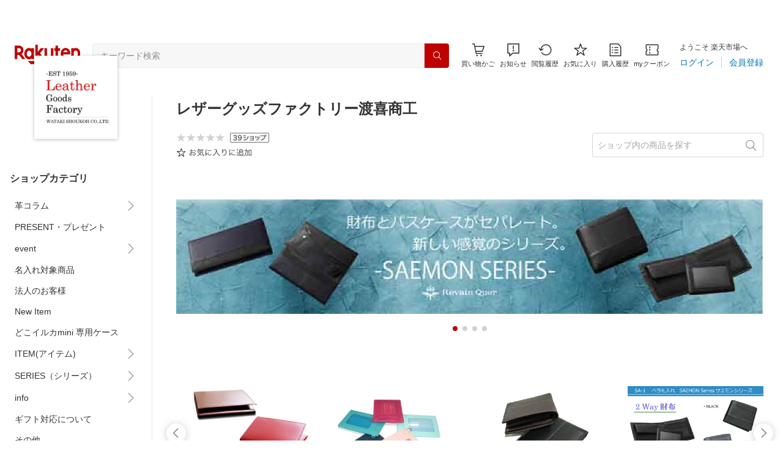

--- FILE ---
content_type: text/html; charset=utf-8
request_url: https://www.rakuten.co.jp/wataki/
body_size: 22040
content:
<!DOCTYPE html><html style="-webkit-text-size-adjust:100%" lang="ja"><head><meta http-equiv="X-UA-Compatible" content="IE=edge"/><meta charSet="utf-8"/><meta name="viewport" content="width=device-width, initial-scale=1.0"/><title>楽天市場 | レザーグッズファクトリー渡喜商工 - 厳選された牛革を使い機能製を生かしたレザーグッズを販売しております。</title><link rel="icon" href="https://www.rakuten.co.jp/favicon.ico"/><link rel="stylesheet" type="text/css" href="https://r.r10s.jp/com/itempage/assets/app/pages/shop-top/css/pc-7848ab51e7a25ed80f16.bundle.css"/><meta name="description" content="レザーグッズファクトリー渡喜商工ではおすすめ人気商品を多数取り揃えております。豊富な口コミやランキングからお気に入りの商品がきっと見つかります。在庫に限りのある商品も多いので、気になるものはお早めにチェック！"/><link rel="canonical" href="https://www.rakuten.co.jp/wataki/"/><meta property="og:type" content="website"/><meta property="og:site_name" content="楽天市場"/><meta property="og:url" content="https://www.rakuten.co.jp/wataki/"/><meta property="og:title" content="楽天市場 | レザーグッズファクトリー渡喜商工 - 厳選された牛革を使い機能製を生かしたレザーグッズを販売しております。"/><meta property="og:description" content="レザーグッズファクトリー渡喜商工ではおすすめ人気商品を多数取り揃えております。豊富な口コミやランキングからお気に入りの商品がきっと見つかります。在庫に限りのある商品も多いので、気になるものはお早めにチェック！"/><meta property="og:image" content="https://thumbnail.image.rakuten.co.jp/@0_mall/wataki/logo/logo1n.jpg?_ex=200x200"/><meta property="og:image:secure_url" content="https://thumbnail.image.rakuten.co.jp/@0_mall/wataki/logo/logo1n.jpg?_ex=200x200"/><meta name="twitter:card" content="summary"/><meta name="twitter:site" content="@RakutenJP"/><meta name="twitter:title" content="楽天市場 | レザーグッズファクトリー渡喜商工 - 厳選された牛革を使い機能製を生かしたレザーグッズを販売しております。"/><meta name="twitter:description" content="レザーグッズファクトリー渡喜商工ではおすすめ人気商品を多数取り揃えております。豊富な口コミやランキングからお気に入りの商品がきっと見つかります。在庫に限りのある商品も多いので、気になるものはお早めにチェック！"/><meta name="twitter:image:src" content="https://thumbnail.image.rakuten.co.jp/@0_mall/wataki/logo/logo1n.jpg?_ex=200x200"/><meta property="fb:app_id" content="157315820947832"/><meta name="thumbnail" content="https://thumbnail.image.rakuten.co.jp/@0_mall/wataki/logo/logo1n.jpg?_ex=200x200"/><script type="application/ld+json">[]</script></head><body style="margin:0" class=""><div id="root"><header><div class="container--1kko3"><div id="mkdiv_header_pitari"></div><div class="header-bar--4NlqO"><div class="spacer--1O71j flex-row--1tFB6 padding-top-medium--1aKn7 padding-bottom-medium--afMsT padding-right-xlarge--zVnLm padding-left-xlarge--23dSW border-bottom-gray-1px--o9KnV"><a class="logo--2UFRP" href="https://www.rakuten.co.jp/?l-id=pc_header_logo"><div class="logo--39sSh r-logo-big--4xwF5  " alt-text="Logo"></div></a><div class="flex-search-bar-wrapper--2AYEE"><div class="spacer--1O71j block--1XPdY padding-left-large--3yosE padding-right-large--32QOC"><div class="container--34Aby"><div class="container--lBJER"><form action="https://search.rakuten.co.jp/search/mall" class="input--2hxBK input-common-header--35ZyJ background-gray-lightest--1ytPS" method="get" autoComplete="off" accept-charset="UTF-8"><input type="search" class="input-text--3BgYg" id="common-header-search-input" placeholder="キーワード検索" value="" name="sitem"/></form><a class="link--2nWEr" href="https://search.rakuten.co.jp/search/mall" aria-label="検索"><div class="button--3rAVL undefined"><div class="text-display--3jedW type-icon--3qoXU size-small--GZwgU align-left--3uu15 color-white--2iUJA  layout-inline--QSCjX"><div class="icon--2qUoj common-search--2AvDN"></div></div></div></a></div></div></div></div><div class="main-buttons-container--oNkIA"><div class="header-icon--3RxSN"><div class="
      anchor--3hZJd
      type-white-modal--QN7KN
      position-bottom--Gv8le
    "><div class="trigger--332Fs block--2V40c"><a class="button--1P0_8 size-m--2Dbpu size-m-padding--2kqkH border-radius--2FZc6 type-icon-link--2qBh8 icon-link-size--CGp80" aria-label="Display notifications button to hover" href="https://t3.basket.step.rakuten.co.jp/rms/mall/bs/cartall/?l-id=pc_header_func_cart" target="_self" aria-disabled="false" aria-pressed="false" tabindex="0"><span class="icon-container--VM50u"><div class="icon--2qUoj size-xxl--2SS1Y color-gray-darker--12Ahu common-shopping-cart--22LTp"></div></span><span class="text--2sQjc text-no-margin-right--345ss text--3uLC9 text-margin-top--4X_9x text-size-m--1EdtU font-family-fixed--CIL5f">買い物かご</span></a></div><div class="popover--3OVO4 alignment-center--2YbEO callout--26Msz"><div class="content--19VMz"></div></div><div class="popover--3OVO4 alignment-center--2YbEO body--e8D4y has-callout--wc_WD offset-xlarge--JwXXg"><div class="content--19VMz"><div class="spacer--1O71j padding-all-none--1gEyP"><div class="modal-container--1qFT1"><div class="container--2pGpN "><div class="container--cnfEo color-white--1y44V fullwidth--2frKe border-bottom--2o96M"><div class="top--1IMj2"><div class="spacer--1O71j block--1XPdY padding-left-xlarge--23dSW padding-right-xlarge--zVnLm padding-top-medium--1aKn7 padding-bottom-medium--afMsT border-bottom-gray-1px--o9KnV"><div class="title-wrapper--3-Ckx"><div class="main-title--1vQ9-"><div class="text-display--3jedW type-header--1Weg4 size-x-small--3RNxZ align-left--3uu15 color-gray-darker--3K2Fe  style-bold--1xXjA layout-inline--QSCjX">買い物かご</div></div></div></div></div><div class="empty--31Un5"><div class="spacer--1O71j padding-top-xsmall--1-KSs"><div class="text-display--3jedW type-icon--3qoXU size-xx-large--1XMDh align-left--3uu15 color-gray-light--2Rdz6  layout-inline--QSCjX"><div class="icon--2qUoj common-shopping-cart--22LTp"></div></div></div><div class="spacer--1O71j padding-top-small--15fXY padding-bottom-xsmall--3fiT5"><div class="text-display--3jedW type-body--27DSG size-medium--3VTRm align-left--3uu15 color-gray-dark--3Wllp line-height-large--2VSnE layout-inline--QSCjX">買い物かごに商品がありません</div></div></div></div></div></div></div></div></div></div></div><div class="header-icon--3RxSN"><div class="container--3bhS0"><div style="display:inline"><span class="reference--2DB4E" tabindex="0" role="button"><div class="notification-icon-wrapper--1fB-e"><button class="button--1P0_8 size-m--2Dbpu size-m-padding--2kqkH border-radius--2FZc6 type-icon-link--2qBh8 icon-link-size--CGp80" aria-label="お知らせ" type="button"><span class="icon-container--VM50u"><div class="icon--2qUoj size-xxl--2SS1Y color-gray-darker--12Ahu common-notice--2K_g2"></div></span><span class="text--2sQjc text-no-margin-right--345ss text--3uLC9 text-margin-top--4X_9x text-size-m--1EdtU font-family-fixed--CIL5f">お知らせ</span></button></div></span><div style="position:absolute;left:0;top:0;z-index:9501" class="popover-container--T8MXq size-m--2CgTP default--3Ki67 bottom--Z15rx" role="dialog"><div class="content--3fN8e"><div class="spacer--1O71j padding-all-none--1gEyP" style="width:480px;box-sizing:border-box;flex-shrink:0"></div></div><div class="arrow--3HFj9 arrow-bottom--2q_6I" style="position:absolute"></div></div></div></div></div><div class="header-icon--3RxSN"><a class="button--1P0_8 size-m--2Dbpu size-m-padding--2kqkH border-radius--2FZc6 type-icon-link--2qBh8 icon-link-size--CGp80" aria-label="閲覧履歴" href="https://ashiato.rakuten.co.jp/rms/ashiato/page?l-id=pc_header_func_bh" target="_self" aria-disabled="false" aria-pressed="false" tabindex="0"><span class="icon-container--VM50u"><div class="icon--2qUoj size-xxl--2SS1Y color-gray-darker--12Ahu common-browsing-history--3zte9"></div></span><span class="text--2sQjc text-no-margin-right--345ss text--3uLC9 text-margin-top--4X_9x text-size-m--1EdtU font-family-fixed--CIL5f">閲覧履歴</span></a></div><div class="header-icon--3RxSN"><a class="button--1P0_8 size-m--2Dbpu size-m-padding--2kqkH border-radius--2FZc6 type-icon-link--2qBh8 icon-link-size--CGp80" aria-label="お気に入り" href="https://my.bookmark.rakuten.co.jp/?l-id=pc_header_func_bookmark" target="_self" aria-disabled="false" aria-pressed="false" tabindex="0"><span class="icon-container--VM50u"><div class="icon--2qUoj size-xxl--2SS1Y color-gray-darker--12Ahu common-favorite--1DFTw"></div></span><span class="text--2sQjc text-no-margin-right--345ss text--3uLC9 text-margin-top--4X_9x text-size-m--1EdtU font-family-fixed--CIL5f">お気に入り</span></a></div><div class="header-icon--3RxSN"><a class="button--1P0_8 size-m--2Dbpu size-m-padding--2kqkH border-radius--2FZc6 type-icon-link--2qBh8 icon-link-size--CGp80" aria-label="購入履歴" href="https://order.my.rakuten.co.jp/?l-id=pc_header_func_ph" target="_self" aria-disabled="false" aria-pressed="false" tabindex="0"><span class="icon-container--VM50u"><div class="icon--2qUoj size-xxl--2SS1Y color-gray-darker--12Ahu common-purchase-history--3Ysw2"></div></span><span class="text--2sQjc text-no-margin-right--345ss text--3uLC9 text-margin-top--4X_9x text-size-m--1EdtU font-family-fixed--CIL5f">購入履歴</span></a></div><div class="header-icon--3RxSN coupon-icon--1STFG"><a class="button--1P0_8 size-m--2Dbpu size-m-padding--2kqkH border-radius--2FZc6 type-icon-link--2qBh8 icon-link-size--CGp80" aria-label="myクーポン" href="https://coupon.rakuten.co.jp/myCoupon/%E6%A5%BD%E5%A4%A9%E5%B8%82%E5%A0%B4?l-id=pc_header_func_coupon" target="_self" aria-disabled="false" aria-pressed="false" tabindex="0"><span class="icon-container--VM50u"><div class="icon--2qUoj size-xxl--2SS1Y color-gray-darker--12Ahu common-coupons-outline--25UFM"></div></span><span class="text--2sQjc text-no-margin-right--345ss text--3uLC9 text-margin-top--4X_9x text-size-m--1EdtU font-family-fixed--CIL5f">myクーポン</span></a></div></div><div class="member-info-container--kR6Gi"><div class="non-member--2zM38"><div class="spacer--1O71j flex-row--1tFB6 padding-top-xxsmall--1oj92 padding-bottom-xxsmall--3E7Xa padding-left-medium--2Vegj padding-right-xsmall--25vUI"><div class="text-display--3jedW type-body--27DSG size-small--GZwgU align-left--3uu15 color-gray-darker--3K2Fe line-height-x-medium--OLnmI layout-inline-block--1JuGH word-break-keep-all--2ZTgH">ようこそ 楽天市場へ</div></div><div class="spacer--1O71j flex-row-baseline--3mhJ1 padding-top-xxsmall--1oj92 padding-bottom-xxsmall--3E7Xa padding-left-medium--2Vegj padding-right-xsmall--25vUI"><div class="container--3Uu5C" role="group" aria-label="Button group"><div class="container-link--3wgWp container-link-no-outside-padding--3eKmF"><a class="button--1P0_8 size-m--2Dbpu size-m-padding--2kqkH no-padding--2a5z- type-link--27vAs" aria-label="ログイン" href="https://login.account.rakuten.com/sso/authorize?client_id=rakuten_ichiba_shoptop_web&amp;service_id=omnis297&amp;response_type=code&amp;scope=openid&amp;ui_locales=ja-JP&amp;redirect_uri=https%3A%2F%2Fwww.rakuten.co.jp%2F_login-redirect&amp;state=eyJzaG9wVXJsIjoid2F0YWtpIiwicGFnZVR5cGUiOiJzaG9wLXRvcCJ9.0mJuXBtru8nc0tgG_PUmZN6BtQ9_sCmfexTT3uZd3EE" target="_self" aria-disabled="false" aria-pressed="false" tabindex="0"><span class="text--2sQjc text-no-margin-left--3UoWJ text-no-margin-right--345ss text--v7Opa font-family-fixed--CIL5f">ログイン</span></a></div><div class="container-link--3wgWp container-link-no-outside-padding--3eKmF"><a class="button--1P0_8 size-m--2Dbpu size-m-padding--2kqkH no-padding--2a5z- type-link--27vAs" aria-label="会員登録" href="https://login.account.rakuten.com/sso/register?client_id=rakuten_ichiba_shoptop_web&amp;service_id=omnis297&amp;response_type=code&amp;scope=openid&amp;ui_locales=ja-JP&amp;redirect_uri=https%3A%2F%2Fwww.rakuten.co.jp%2F_login-redirect&amp;state=eyJzaG9wVXJsIjoid2F0YWtpIiwicGFnZVR5cGUiOiJzaG9wLXRvcCJ9.0mJuXBtru8nc0tgG_PUmZN6BtQ9_sCmfexTT3uZd3EE" target="_self" aria-disabled="false" aria-pressed="false" tabindex="0"><span class="text--2sQjc text-no-margin-left--3UoWJ text-no-margin-right--345ss text--v7Opa font-family-fixed--CIL5f">会員登録</span></a></div></div></div></div></div></div></div></div></header><div class="spacer--1O71j block--1XPdY padding-bottom-3xlarge--2Zezu"><div class="page-layout-container--lTNvb page-background-image--1bK5y" style="background-color:;background-image:linear-gradient(180deg, #F0F0EE 23.96%, rgba(255, 255, 255, 0) 100%);background-repeat:no-repeat;background-size:auto 560px"><div class="top-content-wrapper--alZsg default-width--2qSo0"><div class="container--3N5gW"><div style="background-image:url(https://shop.r10s.jp/wataki/cabinet/07632290/imgrc0075873046.jpg)" class="signboard--n_0We signboard-image--3ElzG"></div><div class="icon--3QNGK"><div class="icon-image--1ruf_"><div class="image-wrapper--1sssU r-image--2P8HV" style="height:100%"><img class="image--38eoi    " src="https://thumbnail.image.rakuten.co.jp/@0_mall/wataki/logo/logo1.jpg?_ex=128x128" style="max-height:100%;max-width:100%" alt="Shop icon"/></div></div></div></div></div><div class="content-and-navbar-container--2VBNW hide-background--2Grn0 default-width--2qSo0"><div class="navbar-wrapper--3E01W navbar-wrapper-border--3Wabk"><aside><div class="spacer--1O71j block--1XPdY padding-top-8xlarge--3q_Tx"><div class="spacer--1O71j block--1XPdY padding-top-xlarge--1_jss padding-left-medium--2Vegj padding-right-medium--tQy60"><div><nav aria-labelledby="shop-category-aria-label" style="overflow-wrap:anywhere"><div class="spacer--1O71j block--1XPdY padding-top-xlarge--1_jss padding-bottom-xlarge--3rkdM border-bottom-gray-1px--o9KnV"><div class="spacer--1O71j padding-bottom-medium--afMsT"><span id="shop-category-aria-label"><h3 class="text-container--3DrET size-body-1-low--1b5Ro heading--3zqwI style-bold--1IaVA display-block--2Tdm2 default-color--2u_YT">ショップカテゴリ</h3></span></div><div class="spacer--1O71j block--1XPdY none--1VvlN padding-all-none--1gEyP"><div style="display:inline"><span class="reference--2DB4E" tabindex="0" role="button"><a class="container--2SbMZ container-padding-top-xsmall--PZw7r container-padding-bottom-xsmall--s3zSQ container-padding-left-xsmall--1KGFF container-padding-right-xsmall--31gV5 background-white--1ZZRa background-white-clickable--T4_zI background-white-hoverable--UAd8s" href="javascript:void(0)"><div class="partial-container--34S2p"><div class="main-text-container--D1bvK"><div class=""><div class="text-display--3jedW type-body--27DSG size-large--3ZnNa align-left--3uu15 color-gray-darker--3K2Fe line-height-x-medium--OLnmI layout-inline--QSCjX word-wrap-break-word--_92l2">革コラム</div></div></div></div><div class="partial-container--34S2p with-right-padding--yOMhL"><div class="spacer--1O71j padding-left-xsmall--3zfYa"><div class="icon--2qUoj size-xl--1l0WQ color-gray--UjIcR common-chevron-right--3fYBf"></div></div></div></a></span><div style="position:absolute;left:0;top:0;z-index:2" class="popover-container--T8MXq size-m--2CgTP default--3Ki67 right-start--2s3Vh" role="dialog"><div class="content--3fN8e"><div class="spacer--1O71j block--1XPdY padding-all-small--30md9"><div class="spacer--1O71j block--1XPdY padding-bottom-xsmall--3fiT5 border-bottom-gray-1px--o9KnV"><a class="container--2SbMZ container-padding-top-xsmall--PZw7r container-padding-bottom-xsmall--s3zSQ container-padding-left-xsmall--1KGFF container-padding-right-xsmall--31gV5 background-white--1ZZRa background-white-clickable--T4_zI background-white-hoverable--UAd8s" href="https://item.rakuten.co.jp/wataki/c/0000000110?l-id=shoptop_shopmenu_categorypage_1"><div class="partial-container--34S2p"><div class="main-text-container--D1bvK"><div class=""><div class="text-display--3jedW type-body--27DSG size-large--3ZnNa align-left--3uu15 color-gray-darker--3K2Fe line-height-x-medium--OLnmI style-bold--1xXjA layout-inline--QSCjX word-wrap-break-word--_92l2">革コラム</div></div></div></div></a></div><div class="spacer--1O71j padding-top-xsmall--1-KSs"><div style="display:grid;grid-auto-flow:column;grid-template-rows:repeat(5, auto);gap:8px 20px"><div class="spacer--1O71j block--1XPdY none--1VvlN padding-all-none--1gEyP" style="width:216px;box-sizing:border-box;flex-shrink:0"><a class="container--2SbMZ container-padding-top-xsmall--PZw7r container-padding-bottom-xsmall--s3zSQ container-padding-left-xsmall--1KGFF container-padding-right-xsmall--31gV5 background-white--1ZZRa background-white-clickable--T4_zI background-white-hoverable--UAd8s" href="https://item.rakuten.co.jp/wataki/c/0000000111?l-id=shoptop_shopmenu_categorypage_1_2ndlevel_1"><div class="partial-container--34S2p"><div class="main-text-container--D1bvK"><div class=""><div class="text-display--3jedW type-body--27DSG size-large--3ZnNa align-left--3uu15 color-gray-darker--3K2Fe line-height-x-medium--OLnmI layout-inline--QSCjX word-wrap-break-word--_92l2">皮と革の違い</div></div></div></div></a></div><div class="spacer--1O71j block--1XPdY none--1VvlN padding-all-none--1gEyP" style="width:216px;box-sizing:border-box;flex-shrink:0"><a class="container--2SbMZ container-padding-top-xsmall--PZw7r container-padding-bottom-xsmall--s3zSQ container-padding-left-xsmall--1KGFF container-padding-right-xsmall--31gV5 background-white--1ZZRa background-white-clickable--T4_zI background-white-hoverable--UAd8s" href="https://item.rakuten.co.jp/wataki/c/0000000112?l-id=shoptop_shopmenu_categorypage_1_2ndlevel_2"><div class="partial-container--34S2p"><div class="main-text-container--D1bvK"><div class=""><div class="text-display--3jedW type-body--27DSG size-large--3ZnNa align-left--3uu15 color-gray-darker--3K2Fe line-height-x-medium--OLnmI layout-inline--QSCjX word-wrap-break-word--_92l2">革ができる工程</div></div></div></div></a></div><div class="spacer--1O71j block--1XPdY none--1VvlN padding-all-none--1gEyP" style="width:216px;box-sizing:border-box;flex-shrink:0"><a class="container--2SbMZ container-padding-top-xsmall--PZw7r container-padding-bottom-xsmall--s3zSQ container-padding-left-xsmall--1KGFF container-padding-right-xsmall--31gV5 background-white--1ZZRa background-white-clickable--T4_zI background-white-hoverable--UAd8s" href="https://item.rakuten.co.jp/wataki/c/0000000113?l-id=shoptop_shopmenu_categorypage_1_2ndlevel_3"><div class="partial-container--34S2p"><div class="main-text-container--D1bvK"><div class=""><div class="text-display--3jedW type-body--27DSG size-large--3ZnNa align-left--3uu15 color-gray-darker--3K2Fe line-height-x-medium--OLnmI layout-inline--QSCjX word-wrap-break-word--_92l2">なめしについて</div></div></div></div></a></div><div class="spacer--1O71j block--1XPdY none--1VvlN padding-all-none--1gEyP" style="width:216px;box-sizing:border-box;flex-shrink:0"><a class="container--2SbMZ container-padding-top-xsmall--PZw7r container-padding-bottom-xsmall--s3zSQ container-padding-left-xsmall--1KGFF container-padding-right-xsmall--31gV5 background-white--1ZZRa background-white-clickable--T4_zI background-white-hoverable--UAd8s" href="https://item.rakuten.co.jp/wataki/c/0000000114?l-id=shoptop_shopmenu_categorypage_1_2ndlevel_4"><div class="partial-container--34S2p"><div class="main-text-container--D1bvK"><div class=""><div class="text-display--3jedW type-body--27DSG size-large--3ZnNa align-left--3uu15 color-gray-darker--3K2Fe line-height-x-medium--OLnmI layout-inline--QSCjX word-wrap-break-word--_92l2">革の種類</div></div></div></div></a></div><div class="spacer--1O71j block--1XPdY none--1VvlN padding-all-none--1gEyP" style="width:216px;box-sizing:border-box;flex-shrink:0"><a class="container--2SbMZ container-padding-top-xsmall--PZw7r container-padding-bottom-xsmall--s3zSQ container-padding-left-xsmall--1KGFF container-padding-right-xsmall--31gV5 background-white--1ZZRa background-white-clickable--T4_zI background-white-hoverable--UAd8s" href="https://item.rakuten.co.jp/wataki/c/0000000115?l-id=shoptop_shopmenu_categorypage_1_2ndlevel_5"><div class="partial-container--34S2p"><div class="main-text-container--D1bvK"><div class=""><div class="text-display--3jedW type-body--27DSG size-large--3ZnNa align-left--3uu15 color-gray-darker--3K2Fe line-height-x-medium--OLnmI layout-inline--QSCjX word-wrap-break-word--_92l2">革を長く保つHOW TO</div></div></div></div></a></div></div></div></div></div></div></div></div><div class="spacer--1O71j block--1XPdY none--1VvlN padding-all-none--1gEyP"><a class="container--2SbMZ container-padding-top-xsmall--PZw7r container-padding-bottom-xsmall--s3zSQ container-padding-left-xsmall--1KGFF container-padding-right-xsmall--31gV5 background-white--1ZZRa background-white-clickable--T4_zI background-white-hoverable--UAd8s" href="https://item.rakuten.co.jp/wataki/c/0000000123?l-id=shoptop_shopmenu_categorypage_2"><div class="partial-container--34S2p"><div class="main-text-container--D1bvK"><div class=""><div class="text-display--3jedW type-body--27DSG size-large--3ZnNa align-left--3uu15 color-gray-darker--3K2Fe line-height-x-medium--OLnmI layout-inline--QSCjX word-wrap-break-word--_92l2">PRESENT・プレゼント</div></div></div></div></a></div><div class="spacer--1O71j block--1XPdY none--1VvlN padding-all-none--1gEyP"><div style="display:inline"><span class="reference--2DB4E" tabindex="0" role="button"><a class="container--2SbMZ container-padding-top-xsmall--PZw7r container-padding-bottom-xsmall--s3zSQ container-padding-left-xsmall--1KGFF container-padding-right-xsmall--31gV5 background-white--1ZZRa background-white-clickable--T4_zI background-white-hoverable--UAd8s" href="javascript:void(0)"><div class="partial-container--34S2p"><div class="main-text-container--D1bvK"><div class=""><div class="text-display--3jedW type-body--27DSG size-large--3ZnNa align-left--3uu15 color-gray-darker--3K2Fe line-height-x-medium--OLnmI layout-inline--QSCjX word-wrap-break-word--_92l2">event</div></div></div></div><div class="partial-container--34S2p with-right-padding--yOMhL"><div class="spacer--1O71j padding-left-xsmall--3zfYa"><div class="icon--2qUoj size-xl--1l0WQ color-gray--UjIcR common-chevron-right--3fYBf"></div></div></div></a></span><div style="position:absolute;left:0;top:0;z-index:2" class="popover-container--T8MXq size-m--2CgTP default--3Ki67 right-start--2s3Vh" role="dialog"><div class="content--3fN8e"><div class="spacer--1O71j block--1XPdY padding-all-small--30md9"><div class="spacer--1O71j block--1XPdY padding-bottom-xsmall--3fiT5 border-bottom-gray-1px--o9KnV"><a class="container--2SbMZ container-padding-top-xsmall--PZw7r container-padding-bottom-xsmall--s3zSQ container-padding-left-xsmall--1KGFF container-padding-right-xsmall--31gV5 background-white--1ZZRa background-white-clickable--T4_zI background-white-hoverable--UAd8s" href="https://item.rakuten.co.jp/wataki/c/0000000130?l-id=shoptop_shopmenu_categorypage_3"><div class="partial-container--34S2p"><div class="main-text-container--D1bvK"><div class=""><div class="text-display--3jedW type-body--27DSG size-large--3ZnNa align-left--3uu15 color-gray-darker--3K2Fe line-height-x-medium--OLnmI style-bold--1xXjA layout-inline--QSCjX word-wrap-break-word--_92l2">event</div></div></div></div></a></div><div class="spacer--1O71j padding-top-xsmall--1-KSs"><div style="display:grid;grid-auto-flow:column;grid-template-rows:repeat(5, auto);gap:8px 20px"><div class="spacer--1O71j block--1XPdY none--1VvlN padding-all-none--1gEyP" style="width:216px;box-sizing:border-box;flex-shrink:0"><a class="container--2SbMZ container-padding-top-xsmall--PZw7r container-padding-bottom-xsmall--s3zSQ container-padding-left-xsmall--1KGFF container-padding-right-xsmall--31gV5 background-white--1ZZRa background-white-clickable--T4_zI background-white-hoverable--UAd8s" href="https://item.rakuten.co.jp/wataki/c/0000000122?l-id=shoptop_shopmenu_categorypage_3_2ndlevel_1"><div class="partial-container--34S2p"><div class="main-text-container--D1bvK"><div class=""><div class="text-display--3jedW type-body--27DSG size-large--3ZnNa align-left--3uu15 color-gray-darker--3K2Fe line-height-x-medium--OLnmI layout-inline--QSCjX word-wrap-break-word--_92l2">SALE・セール</div></div></div></div></a></div><div class="spacer--1O71j block--1XPdY none--1VvlN padding-all-none--1gEyP" style="width:216px;box-sizing:border-box;flex-shrink:0"><a class="container--2SbMZ container-padding-top-xsmall--PZw7r container-padding-bottom-xsmall--s3zSQ container-padding-left-xsmall--1KGFF container-padding-right-xsmall--31gV5 background-white--1ZZRa background-white-clickable--T4_zI background-white-hoverable--UAd8s" href="https://item.rakuten.co.jp/wataki/c/0000000184?l-id=shoptop_shopmenu_categorypage_3_2ndlevel_2"><div class="partial-container--34S2p"><div class="main-text-container--D1bvK"><div class=""><div class="text-display--3jedW type-body--27DSG size-large--3ZnNa align-left--3uu15 color-gray-darker--3K2Fe line-height-x-medium--OLnmI layout-inline--QSCjX word-wrap-break-word--_92l2">訳ありコーナー</div></div></div></div></a></div><div class="spacer--1O71j block--1XPdY none--1VvlN padding-all-none--1gEyP" style="width:216px;box-sizing:border-box;flex-shrink:0"><a class="container--2SbMZ container-padding-top-xsmall--PZw7r container-padding-bottom-xsmall--s3zSQ container-padding-left-xsmall--1KGFF container-padding-right-xsmall--31gV5 background-white--1ZZRa background-white-clickable--T4_zI background-white-hoverable--UAd8s" href="https://item.rakuten.co.jp/wataki/c/0000000186?l-id=shoptop_shopmenu_categorypage_3_2ndlevel_3"><div class="partial-container--34S2p"><div class="main-text-container--D1bvK"><div class=""><div class="text-display--3jedW type-body--27DSG size-large--3ZnNa align-left--3uu15 color-gray-darker--3K2Fe line-height-x-medium--OLnmI layout-inline--QSCjX word-wrap-break-word--_92l2">新生活応援アイテム</div></div></div></div></a></div><div class="spacer--1O71j block--1XPdY none--1VvlN padding-all-none--1gEyP" style="width:216px;box-sizing:border-box;flex-shrink:0"><a class="container--2SbMZ container-padding-top-xsmall--PZw7r container-padding-bottom-xsmall--s3zSQ container-padding-left-xsmall--1KGFF container-padding-right-xsmall--31gV5 background-white--1ZZRa background-white-clickable--T4_zI background-white-hoverable--UAd8s" href="https://item.rakuten.co.jp/wataki/c/0000000202?l-id=shoptop_shopmenu_categorypage_3_2ndlevel_4"><div class="partial-container--34S2p"><div class="main-text-container--D1bvK"><div class=""><div class="text-display--3jedW type-body--27DSG size-large--3ZnNa align-left--3uu15 color-gray-darker--3K2Fe line-height-x-medium--OLnmI layout-inline--QSCjX word-wrap-break-word--_92l2">2017 New Arrival</div></div></div></div></a></div><div class="spacer--1O71j block--1XPdY none--1VvlN padding-all-none--1gEyP" style="width:216px;box-sizing:border-box;flex-shrink:0"><a class="container--2SbMZ container-padding-top-xsmall--PZw7r container-padding-bottom-xsmall--s3zSQ container-padding-left-xsmall--1KGFF container-padding-right-xsmall--31gV5 background-white--1ZZRa background-white-clickable--T4_zI background-white-hoverable--UAd8s" href="https://item.rakuten.co.jp/wataki/c/0000000208?l-id=shoptop_shopmenu_categorypage_3_2ndlevel_5"><div class="partial-container--34S2p"><div class="main-text-container--D1bvK"><div class=""><div class="text-display--3jedW type-body--27DSG size-large--3ZnNa align-left--3uu15 color-gray-darker--3K2Fe line-height-x-medium--OLnmI layout-inline--QSCjX word-wrap-break-word--_92l2">おすすめビジネス特選</div></div></div></div></a></div></div></div></div></div></div></div></div><div class="spacer--1O71j block--1XPdY none--1VvlN padding-all-none--1gEyP"><a class="container--2SbMZ container-padding-top-xsmall--PZw7r container-padding-bottom-xsmall--s3zSQ container-padding-left-xsmall--1KGFF container-padding-right-xsmall--31gV5 background-white--1ZZRa background-white-clickable--T4_zI background-white-hoverable--UAd8s" href="https://item.rakuten.co.jp/wataki/c/0000000132?l-id=shoptop_shopmenu_categorypage_4"><div class="partial-container--34S2p"><div class="main-text-container--D1bvK"><div class=""><div class="text-display--3jedW type-body--27DSG size-large--3ZnNa align-left--3uu15 color-gray-darker--3K2Fe line-height-x-medium--OLnmI layout-inline--QSCjX word-wrap-break-word--_92l2">名入れ対象商品</div></div></div></div></a></div><div class="spacer--1O71j block--1XPdY none--1VvlN padding-all-none--1gEyP"><a class="container--2SbMZ container-padding-top-xsmall--PZw7r container-padding-bottom-xsmall--s3zSQ container-padding-left-xsmall--1KGFF container-padding-right-xsmall--31gV5 background-white--1ZZRa background-white-clickable--T4_zI background-white-hoverable--UAd8s" href="https://item.rakuten.co.jp/wataki/c/0000000135?l-id=shoptop_shopmenu_categorypage_5"><div class="partial-container--34S2p"><div class="main-text-container--D1bvK"><div class=""><div class="text-display--3jedW type-body--27DSG size-large--3ZnNa align-left--3uu15 color-gray-darker--3K2Fe line-height-x-medium--OLnmI layout-inline--QSCjX word-wrap-break-word--_92l2">法人のお客様</div></div></div></div></a></div><div class="spacer--1O71j block--1XPdY none--1VvlN padding-all-none--1gEyP"><a class="container--2SbMZ container-padding-top-xsmall--PZw7r container-padding-bottom-xsmall--s3zSQ container-padding-left-xsmall--1KGFF container-padding-right-xsmall--31gV5 background-white--1ZZRa background-white-clickable--T4_zI background-white-hoverable--UAd8s" href="https://item.rakuten.co.jp/wataki/c/0000000137?l-id=shoptop_shopmenu_categorypage_6"><div class="partial-container--34S2p"><div class="main-text-container--D1bvK"><div class=""><div class="text-display--3jedW type-body--27DSG size-large--3ZnNa align-left--3uu15 color-gray-darker--3K2Fe line-height-x-medium--OLnmI layout-inline--QSCjX word-wrap-break-word--_92l2">New Item</div></div></div></div></a></div><div class="spacer--1O71j block--1XPdY none--1VvlN padding-all-none--1gEyP"><a class="container--2SbMZ container-padding-top-xsmall--PZw7r container-padding-bottom-xsmall--s3zSQ container-padding-left-xsmall--1KGFF container-padding-right-xsmall--31gV5 background-white--1ZZRa background-white-clickable--T4_zI background-white-hoverable--UAd8s" href="https://item.rakuten.co.jp/wataki/c/0000000143?l-id=shoptop_shopmenu_categorypage_7"><div class="partial-container--34S2p"><div class="main-text-container--D1bvK"><div class=""><div class="text-display--3jedW type-body--27DSG size-large--3ZnNa align-left--3uu15 color-gray-darker--3K2Fe line-height-x-medium--OLnmI layout-inline--QSCjX word-wrap-break-word--_92l2">どこイルカmini 専用ケース</div></div></div></div></a></div><div class="spacer--1O71j block--1XPdY none--1VvlN padding-all-none--1gEyP"><div style="display:inline"><span class="reference--2DB4E" tabindex="0" role="button"><a class="container--2SbMZ container-padding-top-xsmall--PZw7r container-padding-bottom-xsmall--s3zSQ container-padding-left-xsmall--1KGFF container-padding-right-xsmall--31gV5 background-white--1ZZRa background-white-clickable--T4_zI background-white-hoverable--UAd8s" href="javascript:void(0)"><div class="partial-container--34S2p"><div class="main-text-container--D1bvK"><div class=""><div class="text-display--3jedW type-body--27DSG size-large--3ZnNa align-left--3uu15 color-gray-darker--3K2Fe line-height-x-medium--OLnmI layout-inline--QSCjX word-wrap-break-word--_92l2">ITEM(アイテム)</div></div></div></div><div class="partial-container--34S2p with-right-padding--yOMhL"><div class="spacer--1O71j padding-left-xsmall--3zfYa"><div class="icon--2qUoj size-xl--1l0WQ color-gray--UjIcR common-chevron-right--3fYBf"></div></div></div></a></span><div style="position:absolute;left:0;top:0;z-index:2" class="popover-container--T8MXq size-m--2CgTP default--3Ki67 right-start--2s3Vh" role="dialog"><div class="content--3fN8e"><div class="spacer--1O71j block--1XPdY padding-all-small--30md9"><div class="spacer--1O71j block--1XPdY padding-bottom-xsmall--3fiT5 border-bottom-gray-1px--o9KnV"><a class="container--2SbMZ container-padding-top-xsmall--PZw7r container-padding-bottom-xsmall--s3zSQ container-padding-left-xsmall--1KGFF container-padding-right-xsmall--31gV5 background-white--1ZZRa background-white-clickable--T4_zI background-white-hoverable--UAd8s" href="https://item.rakuten.co.jp/wataki/c/0000000146?l-id=shoptop_shopmenu_categorypage_8"><div class="partial-container--34S2p"><div class="main-text-container--D1bvK"><div class=""><div class="text-display--3jedW type-body--27DSG size-large--3ZnNa align-left--3uu15 color-gray-darker--3K2Fe line-height-x-medium--OLnmI style-bold--1xXjA layout-inline--QSCjX word-wrap-break-word--_92l2">ITEM(アイテム)</div></div></div></div></a></div><div class="spacer--1O71j padding-top-xsmall--1-KSs"><div style="display:grid;grid-auto-flow:column;grid-template-rows:repeat(8, auto);gap:8px 20px"><div class="spacer--1O71j block--1XPdY none--1VvlN padding-all-none--1gEyP" style="width:216px;box-sizing:border-box;flex-shrink:0"><a class="container--2SbMZ container-padding-top-xsmall--PZw7r container-padding-bottom-xsmall--s3zSQ container-padding-left-xsmall--1KGFF container-padding-right-xsmall--31gV5 background-white--1ZZRa background-white-clickable--T4_zI background-white-hoverable--UAd8s" href="https://item.rakuten.co.jp/wataki/c/0000000148?l-id=shoptop_shopmenu_categorypage_8_2ndlevel_1"><div class="partial-container--34S2p"><div class="main-text-container--D1bvK"><div class=""><div class="text-display--3jedW type-body--27DSG size-large--3ZnNa align-left--3uu15 color-gray-darker--3K2Fe line-height-x-medium--OLnmI layout-inline--QSCjX word-wrap-break-word--_92l2">財布</div></div></div></div></a></div><div class="spacer--1O71j block--1XPdY none--1VvlN padding-all-none--1gEyP" style="width:216px;box-sizing:border-box;flex-shrink:0"><a class="container--2SbMZ container-padding-top-xsmall--PZw7r container-padding-bottom-xsmall--s3zSQ container-padding-left-xsmall--1KGFF container-padding-right-xsmall--31gV5 background-white--1ZZRa background-white-clickable--T4_zI background-white-hoverable--UAd8s" href="https://item.rakuten.co.jp/wataki/c/0000000206?l-id=shoptop_shopmenu_categorypage_8_2ndlevel_2"><div class="partial-container--34S2p"><div class="main-text-container--D1bvK"><div class=""><div class="text-display--3jedW type-body--27DSG size-large--3ZnNa align-left--3uu15 color-gray-darker--3K2Fe line-height-x-medium--OLnmI layout-inline--QSCjX word-wrap-break-word--_92l2">ブックカバー</div></div></div></div></a></div><div class="spacer--1O71j block--1XPdY none--1VvlN padding-all-none--1gEyP" style="width:216px;box-sizing:border-box;flex-shrink:0"><a class="container--2SbMZ container-padding-top-xsmall--PZw7r container-padding-bottom-xsmall--s3zSQ container-padding-left-xsmall--1KGFF container-padding-right-xsmall--31gV5 background-white--1ZZRa background-white-clickable--T4_zI background-white-hoverable--UAd8s" href="https://item.rakuten.co.jp/wataki/c/0000000150?l-id=shoptop_shopmenu_categorypage_8_2ndlevel_3"><div class="partial-container--34S2p"><div class="main-text-container--D1bvK"><div class=""><div class="text-display--3jedW type-body--27DSG size-large--3ZnNa align-left--3uu15 color-gray-darker--3K2Fe line-height-x-medium--OLnmI layout-inline--QSCjX word-wrap-break-word--_92l2">名刺入れ</div></div></div></div></a></div><div class="spacer--1O71j block--1XPdY none--1VvlN padding-all-none--1gEyP" style="width:216px;box-sizing:border-box;flex-shrink:0"><a class="container--2SbMZ container-padding-top-xsmall--PZw7r container-padding-bottom-xsmall--s3zSQ container-padding-left-xsmall--1KGFF container-padding-right-xsmall--31gV5 background-white--1ZZRa background-white-clickable--T4_zI background-white-hoverable--UAd8s" href="https://item.rakuten.co.jp/wataki/c/0000000152?l-id=shoptop_shopmenu_categorypage_8_2ndlevel_4"><div class="partial-container--34S2p"><div class="main-text-container--D1bvK"><div class=""><div class="text-display--3jedW type-body--27DSG size-large--3ZnNa align-left--3uu15 color-gray-darker--3K2Fe line-height-x-medium--OLnmI layout-inline--QSCjX word-wrap-break-word--_92l2">手帳</div></div></div></div></a></div><div class="spacer--1O71j block--1XPdY none--1VvlN padding-all-none--1gEyP" style="width:216px;box-sizing:border-box;flex-shrink:0"><a class="container--2SbMZ container-padding-top-xsmall--PZw7r container-padding-bottom-xsmall--s3zSQ container-padding-left-xsmall--1KGFF container-padding-right-xsmall--31gV5 background-white--1ZZRa background-white-clickable--T4_zI background-white-hoverable--UAd8s" href="https://item.rakuten.co.jp/wataki/c/0000000153?l-id=shoptop_shopmenu_categorypage_8_2ndlevel_5"><div class="partial-container--34S2p"><div class="main-text-container--D1bvK"><div class=""><div class="text-display--3jedW type-body--27DSG size-large--3ZnNa align-left--3uu15 color-gray-darker--3K2Fe line-height-x-medium--OLnmI layout-inline--QSCjX word-wrap-break-word--_92l2">キーケース</div></div></div></div></a></div><div class="spacer--1O71j block--1XPdY none--1VvlN padding-all-none--1gEyP" style="width:216px;box-sizing:border-box;flex-shrink:0"><a class="container--2SbMZ container-padding-top-xsmall--PZw7r container-padding-bottom-xsmall--s3zSQ container-padding-left-xsmall--1KGFF container-padding-right-xsmall--31gV5 background-white--1ZZRa background-white-clickable--T4_zI background-white-hoverable--UAd8s" href="https://item.rakuten.co.jp/wataki/c/0000000154?l-id=shoptop_shopmenu_categorypage_8_2ndlevel_6"><div class="partial-container--34S2p"><div class="main-text-container--D1bvK"><div class=""><div class="text-display--3jedW type-body--27DSG size-large--3ZnNa align-left--3uu15 color-gray-darker--3K2Fe line-height-x-medium--OLnmI layout-inline--QSCjX word-wrap-break-word--_92l2">定期入れ/パスケース</div></div></div></div></a></div><div class="spacer--1O71j block--1XPdY none--1VvlN padding-all-none--1gEyP" style="width:216px;box-sizing:border-box;flex-shrink:0"><a class="container--2SbMZ container-padding-top-xsmall--PZw7r container-padding-bottom-xsmall--s3zSQ container-padding-left-xsmall--1KGFF container-padding-right-xsmall--31gV5 background-white--1ZZRa background-white-clickable--T4_zI background-white-hoverable--UAd8s" href="https://item.rakuten.co.jp/wataki/c/0000000155?l-id=shoptop_shopmenu_categorypage_8_2ndlevel_7"><div class="partial-container--34S2p"><div class="main-text-container--D1bvK"><div class=""><div class="text-display--3jedW type-body--27DSG size-large--3ZnNa align-left--3uu15 color-gray-darker--3K2Fe line-height-x-medium--OLnmI layout-inline--QSCjX word-wrap-break-word--_92l2">ステーショナリー</div></div></div></div></a></div><div class="spacer--1O71j block--1XPdY none--1VvlN padding-all-none--1gEyP" style="width:216px;box-sizing:border-box;flex-shrink:0"><a class="container--2SbMZ container-padding-top-xsmall--PZw7r container-padding-bottom-xsmall--s3zSQ container-padding-left-xsmall--1KGFF container-padding-right-xsmall--31gV5 background-white--1ZZRa background-white-clickable--T4_zI background-white-hoverable--UAd8s" href="https://item.rakuten.co.jp/wataki/c/0000000156?l-id=shoptop_shopmenu_categorypage_8_2ndlevel_8"><div class="partial-container--34S2p"><div class="main-text-container--D1bvK"><div class=""><div class="text-display--3jedW type-body--27DSG size-large--3ZnNa align-left--3uu15 color-gray-darker--3K2Fe line-height-x-medium--OLnmI layout-inline--QSCjX word-wrap-break-word--_92l2">その他</div></div></div></div></a></div></div></div></div></div></div></div></div><div class="spacer--1O71j block--1XPdY none--1VvlN padding-all-none--1gEyP"><div style="display:inline"><span class="reference--2DB4E" tabindex="0" role="button"><a class="container--2SbMZ container-padding-top-xsmall--PZw7r container-padding-bottom-xsmall--s3zSQ container-padding-left-xsmall--1KGFF container-padding-right-xsmall--31gV5 background-white--1ZZRa background-white-clickable--T4_zI background-white-hoverable--UAd8s" href="javascript:void(0)"><div class="partial-container--34S2p"><div class="main-text-container--D1bvK"><div class=""><div class="text-display--3jedW type-body--27DSG size-large--3ZnNa align-left--3uu15 color-gray-darker--3K2Fe line-height-x-medium--OLnmI layout-inline--QSCjX word-wrap-break-word--_92l2">SERIES（シリーズ）</div></div></div></div><div class="partial-container--34S2p with-right-padding--yOMhL"><div class="spacer--1O71j padding-left-xsmall--3zfYa"><div class="icon--2qUoj size-xl--1l0WQ color-gray--UjIcR common-chevron-right--3fYBf"></div></div></div></a></span><div style="position:absolute;left:0;top:0;z-index:2" class="popover-container--T8MXq size-m--2CgTP default--3Ki67 right-start--2s3Vh" role="dialog"><div class="content--3fN8e"><div class="spacer--1O71j block--1XPdY padding-all-small--30md9"><div class="spacer--1O71j block--1XPdY padding-bottom-xsmall--3fiT5 border-bottom-gray-1px--o9KnV"><a class="container--2SbMZ container-padding-top-xsmall--PZw7r container-padding-bottom-xsmall--s3zSQ container-padding-left-xsmall--1KGFF container-padding-right-xsmall--31gV5 background-white--1ZZRa background-white-clickable--T4_zI background-white-hoverable--UAd8s" href="https://item.rakuten.co.jp/wataki/c/0000000147?l-id=shoptop_shopmenu_categorypage_9"><div class="partial-container--34S2p"><div class="main-text-container--D1bvK"><div class=""><div class="text-display--3jedW type-body--27DSG size-large--3ZnNa align-left--3uu15 color-gray-darker--3K2Fe line-height-x-medium--OLnmI style-bold--1xXjA layout-inline--QSCjX word-wrap-break-word--_92l2">SERIES（シリーズ）</div></div></div></div></a></div><div class="spacer--1O71j padding-top-xsmall--1-KSs"><div style="display:grid;grid-auto-flow:column;grid-template-rows:repeat(6, auto);gap:8px 20px"><div class="spacer--1O71j block--1XPdY none--1VvlN padding-all-none--1gEyP" style="width:216px;box-sizing:border-box;flex-shrink:0"><a class="container--2SbMZ container-padding-top-xsmall--PZw7r container-padding-bottom-xsmall--s3zSQ container-padding-left-xsmall--1KGFF container-padding-right-xsmall--31gV5 background-white--1ZZRa background-white-clickable--T4_zI background-white-hoverable--UAd8s" href="https://item.rakuten.co.jp/wataki/c/0000000159?l-id=shoptop_shopmenu_categorypage_9_2ndlevel_1"><div class="partial-container--34S2p"><div class="main-text-container--D1bvK"><div class=""><div class="text-display--3jedW type-body--27DSG size-large--3ZnNa align-left--3uu15 color-gray-darker--3K2Fe line-height-x-medium--OLnmI layout-inline--QSCjX word-wrap-break-word--_92l2">Revain Quer</div></div></div></div></a></div><div class="spacer--1O71j block--1XPdY none--1VvlN padding-all-none--1gEyP" style="width:216px;box-sizing:border-box;flex-shrink:0"><a class="container--2SbMZ container-padding-top-xsmall--PZw7r container-padding-bottom-xsmall--s3zSQ container-padding-left-xsmall--1KGFF container-padding-right-xsmall--31gV5 background-white--1ZZRa background-white-clickable--T4_zI background-white-hoverable--UAd8s" href="https://item.rakuten.co.jp/wataki/c/0000000160?l-id=shoptop_shopmenu_categorypage_9_2ndlevel_2"><div class="partial-container--34S2p"><div class="main-text-container--D1bvK"><div class=""><div class="text-display--3jedW type-body--27DSG size-large--3ZnNa align-left--3uu15 color-gray-darker--3K2Fe line-height-x-medium--OLnmI layout-inline--QSCjX word-wrap-break-word--_92l2">Be With</div></div></div></div></a></div><div class="spacer--1O71j block--1XPdY none--1VvlN padding-all-none--1gEyP" style="width:216px;box-sizing:border-box;flex-shrink:0"><a class="container--2SbMZ container-padding-top-xsmall--PZw7r container-padding-bottom-xsmall--s3zSQ container-padding-left-xsmall--1KGFF container-padding-right-xsmall--31gV5 background-white--1ZZRa background-white-clickable--T4_zI background-white-hoverable--UAd8s" href="https://item.rakuten.co.jp/wataki/c/0000000161?l-id=shoptop_shopmenu_categorypage_9_2ndlevel_3"><div class="partial-container--34S2p"><div class="main-text-container--D1bvK"><div class=""><div class="text-display--3jedW type-body--27DSG size-large--3ZnNa align-left--3uu15 color-gray-darker--3K2Fe line-height-x-medium--OLnmI layout-inline--QSCjX word-wrap-break-word--_92l2">Scaret（スカーレット）</div></div></div></div></a></div><div class="spacer--1O71j block--1XPdY none--1VvlN padding-all-none--1gEyP" style="width:216px;box-sizing:border-box;flex-shrink:0"><a class="container--2SbMZ container-padding-top-xsmall--PZw7r container-padding-bottom-xsmall--s3zSQ container-padding-left-xsmall--1KGFF container-padding-right-xsmall--31gV5 background-white--1ZZRa background-white-clickable--T4_zI background-white-hoverable--UAd8s" href="https://item.rakuten.co.jp/wataki/c/0000000166?l-id=shoptop_shopmenu_categorypage_9_2ndlevel_4"><div class="partial-container--34S2p"><div class="main-text-container--D1bvK"><div class=""><div class="text-display--3jedW type-body--27DSG size-large--3ZnNa align-left--3uu15 color-gray-darker--3K2Fe line-height-x-medium--OLnmI layout-inline--QSCjX word-wrap-break-word--_92l2">ジャパンヌメ</div></div></div></div></a></div><div class="spacer--1O71j block--1XPdY none--1VvlN padding-all-none--1gEyP" style="width:216px;box-sizing:border-box;flex-shrink:0"><a class="container--2SbMZ container-padding-top-xsmall--PZw7r container-padding-bottom-xsmall--s3zSQ container-padding-left-xsmall--1KGFF container-padding-right-xsmall--31gV5 background-white--1ZZRa background-white-clickable--T4_zI background-white-hoverable--UAd8s" href="https://item.rakuten.co.jp/wataki/c/0000000180?l-id=shoptop_shopmenu_categorypage_9_2ndlevel_5"><div class="partial-container--34S2p"><div class="main-text-container--D1bvK"><div class=""><div class="text-display--3jedW type-body--27DSG size-large--3ZnNa align-left--3uu15 color-gray-darker--3K2Fe line-height-x-medium--OLnmI layout-inline--QSCjX word-wrap-break-word--_92l2">その他</div></div></div></div></a></div><div class="spacer--1O71j block--1XPdY none--1VvlN padding-all-none--1gEyP" style="width:216px;box-sizing:border-box;flex-shrink:0"><a class="container--2SbMZ container-padding-top-xsmall--PZw7r container-padding-bottom-xsmall--s3zSQ container-padding-left-xsmall--1KGFF container-padding-right-xsmall--31gV5 background-white--1ZZRa background-white-clickable--T4_zI background-white-hoverable--UAd8s" href="https://item.rakuten.co.jp/wataki/c/0000000197?l-id=shoptop_shopmenu_categorypage_9_2ndlevel_6"><div class="partial-container--34S2p"><div class="main-text-container--D1bvK"><div class=""><div class="text-display--3jedW type-body--27DSG size-large--3ZnNa align-left--3uu15 color-gray-darker--3K2Fe line-height-x-medium--OLnmI layout-inline--QSCjX word-wrap-break-word--_92l2">Turkeys</div></div></div></div></a></div><div class="spacer--1O71j block--1XPdY none--1VvlN padding-all-none--1gEyP" style="width:216px;box-sizing:border-box;flex-shrink:0"><a class="container--2SbMZ container-padding-top-xsmall--PZw7r container-padding-bottom-xsmall--s3zSQ container-padding-left-xsmall--1KGFF container-padding-right-xsmall--31gV5 background-white--1ZZRa background-white-clickable--T4_zI background-white-hoverable--UAd8s" href="https://item.rakuten.co.jp/wataki/c/0000000200?l-id=shoptop_shopmenu_categorypage_9_2ndlevel_7"><div class="partial-container--34S2p"><div class="main-text-container--D1bvK"><div class=""><div class="text-display--3jedW type-body--27DSG size-large--3ZnNa align-left--3uu15 color-gray-darker--3K2Fe line-height-x-medium--OLnmI layout-inline--QSCjX word-wrap-break-word--_92l2">Made in JAPAN</div></div></div></div></a></div><div class="spacer--1O71j block--1XPdY none--1VvlN padding-all-none--1gEyP" style="width:216px;box-sizing:border-box;flex-shrink:0"><a class="container--2SbMZ container-padding-top-xsmall--PZw7r container-padding-bottom-xsmall--s3zSQ container-padding-left-xsmall--1KGFF container-padding-right-xsmall--31gV5 background-white--1ZZRa background-white-clickable--T4_zI background-white-hoverable--UAd8s" href="https://item.rakuten.co.jp/wataki/c/0000000210?l-id=shoptop_shopmenu_categorypage_9_2ndlevel_8"><div class="partial-container--34S2p"><div class="main-text-container--D1bvK"><div class=""><div class="text-display--3jedW type-body--27DSG size-large--3ZnNa align-left--3uu15 color-gray-darker--3K2Fe line-height-x-medium--OLnmI layout-inline--QSCjX word-wrap-break-word--_92l2">Darcs Serise</div></div></div></div></a></div><div class="spacer--1O71j block--1XPdY none--1VvlN padding-all-none--1gEyP" style="width:216px;box-sizing:border-box;flex-shrink:0"><a class="container--2SbMZ container-padding-top-xsmall--PZw7r container-padding-bottom-xsmall--s3zSQ container-padding-left-xsmall--1KGFF container-padding-right-xsmall--31gV5 background-white--1ZZRa background-white-clickable--T4_zI background-white-hoverable--UAd8s" href="https://item.rakuten.co.jp/wataki/c/0000000213?l-id=shoptop_shopmenu_categorypage_9_2ndlevel_9"><div class="partial-container--34S2p"><div class="main-text-container--D1bvK"><div class=""><div class="text-display--3jedW type-body--27DSG size-large--3ZnNa align-left--3uu15 color-gray-darker--3K2Fe line-height-x-medium--OLnmI layout-inline--QSCjX word-wrap-break-word--_92l2">SAEMON</div></div></div></div></a></div><div class="spacer--1O71j block--1XPdY none--1VvlN padding-all-none--1gEyP" style="width:216px;box-sizing:border-box;flex-shrink:0"><a class="container--2SbMZ container-padding-top-xsmall--PZw7r container-padding-bottom-xsmall--s3zSQ container-padding-left-xsmall--1KGFF container-padding-right-xsmall--31gV5 background-white--1ZZRa background-white-clickable--T4_zI background-white-hoverable--UAd8s" href="https://item.rakuten.co.jp/wataki/c/0000000214?l-id=shoptop_shopmenu_categorypage_9_2ndlevel_10"><div class="partial-container--34S2p"><div class="main-text-container--D1bvK"><div class=""><div class="text-display--3jedW type-body--27DSG size-large--3ZnNa align-left--3uu15 color-gray-darker--3K2Fe line-height-x-medium--OLnmI layout-inline--QSCjX word-wrap-break-word--_92l2">HAMILTON</div></div></div></div></a></div><div class="spacer--1O71j block--1XPdY none--1VvlN padding-all-none--1gEyP" style="width:216px;box-sizing:border-box;flex-shrink:0"><a class="container--2SbMZ container-padding-top-xsmall--PZw7r container-padding-bottom-xsmall--s3zSQ container-padding-left-xsmall--1KGFF container-padding-right-xsmall--31gV5 background-white--1ZZRa background-white-clickable--T4_zI background-white-hoverable--UAd8s" href="https://item.rakuten.co.jp/wataki/c/0000000177?l-id=shoptop_shopmenu_categorypage_9_2ndlevel_11"><div class="partial-container--34S2p"><div class="main-text-container--D1bvK"><div class=""><div class="text-display--3jedW type-body--27DSG size-large--3ZnNa align-left--3uu15 color-gray-darker--3K2Fe line-height-x-medium--OLnmI layout-inline--QSCjX word-wrap-break-word--_92l2">Indian Metal</div></div></div></div></a></div></div></div></div></div></div></div></div><div class="spacer--1O71j block--1XPdY none--1VvlN padding-all-none--1gEyP"><div style="display:inline"><span class="reference--2DB4E" tabindex="0" role="button"><a class="container--2SbMZ container-padding-top-xsmall--PZw7r container-padding-bottom-xsmall--s3zSQ container-padding-left-xsmall--1KGFF container-padding-right-xsmall--31gV5 background-white--1ZZRa background-white-clickable--T4_zI background-white-hoverable--UAd8s" href="javascript:void(0)"><div class="partial-container--34S2p"><div class="main-text-container--D1bvK"><div class=""><div class="text-display--3jedW type-body--27DSG size-large--3ZnNa align-left--3uu15 color-gray-darker--3K2Fe line-height-x-medium--OLnmI layout-inline--QSCjX word-wrap-break-word--_92l2">info</div></div></div></div><div class="partial-container--34S2p with-right-padding--yOMhL"><div class="spacer--1O71j padding-left-xsmall--3zfYa"><div class="icon--2qUoj size-xl--1l0WQ color-gray--UjIcR common-chevron-right--3fYBf"></div></div></div></a></span><div style="position:absolute;left:0;top:0;z-index:2" class="popover-container--T8MXq size-m--2CgTP default--3Ki67 right-start--2s3Vh" role="dialog"><div class="content--3fN8e"><div class="spacer--1O71j block--1XPdY padding-all-small--30md9"><div class="spacer--1O71j block--1XPdY padding-bottom-xsmall--3fiT5 border-bottom-gray-1px--o9KnV"><a class="container--2SbMZ container-padding-top-xsmall--PZw7r container-padding-bottom-xsmall--s3zSQ container-padding-left-xsmall--1KGFF container-padding-right-xsmall--31gV5 background-white--1ZZRa background-white-clickable--T4_zI background-white-hoverable--UAd8s" href="https://item.rakuten.co.jp/wataki/c/0000000182?l-id=shoptop_shopmenu_categorypage_10"><div class="partial-container--34S2p"><div class="main-text-container--D1bvK"><div class=""><div class="text-display--3jedW type-body--27DSG size-large--3ZnNa align-left--3uu15 color-gray-darker--3K2Fe line-height-x-medium--OLnmI style-bold--1xXjA layout-inline--QSCjX word-wrap-break-word--_92l2">info</div></div></div></div></a></div><div class="spacer--1O71j padding-top-xsmall--1-KSs"><div style="display:grid;grid-auto-flow:column;grid-template-rows:repeat(2, auto);gap:8px 20px"><div class="spacer--1O71j block--1XPdY none--1VvlN padding-all-none--1gEyP" style="width:216px;box-sizing:border-box;flex-shrink:0"><a class="container--2SbMZ container-padding-top-xsmall--PZw7r container-padding-bottom-xsmall--s3zSQ container-padding-left-xsmall--1KGFF container-padding-right-xsmall--31gV5 background-white--1ZZRa background-white-clickable--T4_zI background-white-hoverable--UAd8s" href="https://item.rakuten.co.jp/wataki/c/0000000183?l-id=shoptop_shopmenu_categorypage_10_2ndlevel_1"><div class="partial-container--34S2p"><div class="main-text-container--D1bvK"><div class=""><div class="text-display--3jedW type-body--27DSG size-large--3ZnNa align-left--3uu15 color-gray-darker--3K2Fe line-height-x-medium--OLnmI layout-inline--QSCjX word-wrap-break-word--_92l2">採用情報</div></div></div></div></a></div><div class="spacer--1O71j block--1XPdY none--1VvlN padding-all-none--1gEyP" style="width:216px;box-sizing:border-box;flex-shrink:0"><a class="container--2SbMZ container-padding-top-xsmall--PZw7r container-padding-bottom-xsmall--s3zSQ container-padding-left-xsmall--1KGFF container-padding-right-xsmall--31gV5 background-white--1ZZRa background-white-clickable--T4_zI background-white-hoverable--UAd8s" href="https://item.rakuten.co.jp/wataki/c/0000000187?l-id=shoptop_shopmenu_categorypage_10_2ndlevel_2"><div class="partial-container--34S2p"><div class="main-text-container--D1bvK"><div class=""><div class="text-display--3jedW type-body--27DSG size-large--3ZnNa align-left--3uu15 color-gray-darker--3K2Fe line-height-x-medium--OLnmI layout-inline--QSCjX word-wrap-break-word--_92l2">お知らせ（海外配送・レターパック配送について） 2020.07.03</div></div></div></div></a></div></div></div></div></div></div></div></div><div class="spacer--1O71j block--1XPdY none--1VvlN padding-all-none--1gEyP"><a class="container--2SbMZ container-padding-top-xsmall--PZw7r container-padding-bottom-xsmall--s3zSQ container-padding-left-xsmall--1KGFF container-padding-right-xsmall--31gV5 background-white--1ZZRa background-white-clickable--T4_zI background-white-hoverable--UAd8s" href="https://item.rakuten.co.jp/wataki/c/0000000188?l-id=shoptop_shopmenu_categorypage_11"><div class="partial-container--34S2p"><div class="main-text-container--D1bvK"><div class=""><div class="text-display--3jedW type-body--27DSG size-large--3ZnNa align-left--3uu15 color-gray-darker--3K2Fe line-height-x-medium--OLnmI layout-inline--QSCjX word-wrap-break-word--_92l2">ギフト対応について</div></div></div></div></a></div><div class="spacer--1O71j block--1XPdY none--1VvlN padding-all-none--1gEyP"><a class="container--2SbMZ container-padding-top-xsmall--PZw7r container-padding-bottom-xsmall--s3zSQ container-padding-left-xsmall--1KGFF container-padding-right-xsmall--31gV5 background-white--1ZZRa background-white-clickable--T4_zI background-white-hoverable--UAd8s" href="https://item.rakuten.co.jp/wataki/c/0000000001?l-id=shoptop_shopmenu_categorypage_12"><div class="partial-container--34S2p"><div class="main-text-container--D1bvK"><div class=""><div class="text-display--3jedW type-body--27DSG size-large--3ZnNa align-left--3uu15 color-gray-darker--3K2Fe line-height-x-medium--OLnmI layout-inline--QSCjX word-wrap-break-word--_92l2">その他</div></div></div></div></a></div></div></nav><div class="spacer--1O71j padding-left-xsmall--3zfYa padding-right-xsmall--25vUI border-bottom-black8-1px--2UK3K" style="width:216px;box-sizing:border-box;flex-shrink:0"><div class="spacer--1O71j padding-bottom-large--2Ln4x"><div class="spacer--1O71j padding-bottom-xlarge--3rkdM padding-top-large--1xJQU"><h3 class="text-container--3DrET size-body-1-low--1b5Ro heading--3zqwI style-bold--1IaVA display-block--2Tdm2 default-color--2u_YT">注目カテゴリ</h3></div><div class="spacer--1O71j full-width--2Jy7N full-height--1vsKH block--1XPdY padding-all-none--1gEyP"><div class="spacer--1O71j full-width--2Jy7N flex-row-stretch--2wO0z padding-all-none--1gEyP margin-all-none--3iPmy"><div class="spacer--1O71j full-width--2Jy7N padding-all-none--1gEyP margin-all-none--3iPmy"><div class="spacer--1O71j flex-column--26Txk padding-all-none--1gEyP" style="width:94px;box-sizing:border-box;flex-shrink:0"><a href="https://item.rakuten.co.jp/wataki/c/0000000146?l-id=shoptop_shopmenu_medama_category_1" class="link--3ZQ4p"><div class="container--3xwL4" style="width:94px"><div class="placeholder--1KJ4R" style="width:100%"><div style="padding-bottom:calc(1 / 1 * 100%)"></div></div></div><div class="title--hzBKq"><span class="text-container--3DrET size-body-2-low--3K7ku default-color--2u_YT ellipsis-wrapper--D0-Tg" style="word-break:break-word"><span class="ellipsis--3QFZf" style="--linesToClamp:2">ITEM(アイテム)</span></span></div></a></div></div><div class="spacer--1O71j full-width--2Jy7N padding-all-none--1gEyP margin-left-small--2Lfad"><div class="spacer--1O71j block--1XPdY padding-all-small--30md9"></div></div></div></div><div class="root--2R0qP" aria-modal="true" aria-hidden="true"><div class="backdrop--3zcoo" style="opacity:1" role="none"></div><div class="modal-container--1HaVL partial--2Ptff" role="none"><div role="none" class="modal-wrapper--2VYUE partial--2Ptff modal-wrapper-fit--3NQbu"><div class="modal--2uMmF"><div class="close-button-wrapper--2-sGJ"><button aria-label="モーダルを閉じる" class="close-button--jqQNE close-fixed--3y2CD"><div class="icon--2qUoj size-xxl--2SS1Y color-gray--UjIcR common-close-button--3O5UU"></div></button></div><div class="content--2mTA9 padding-medium--3dJm9"><div class="spacer--1O71j padding-all-small--30md9"><div class="spacer--1O71j block--1XPdY padding-bottom-xlarge--3rkdM" style="width:704px;box-sizing:border-box;flex-shrink:0"><h3 class="text-container--3DrET size-body-1-low--1b5Ro heading--3zqwI style-bold--1IaVA display-block--2Tdm2 default-color--2u_YT">注目カテゴリ</h3></div><div class="spacer--1O71j full-width--2Jy7N full-height--1vsKH block--1XPdY padding-all-none--1gEyP"><div class="spacer--1O71j full-width--2Jy7N flex-row-stretch--2wO0z padding-all-none--1gEyP margin-all-none--3iPmy"><div class="spacer--1O71j full-width--2Jy7N padding-all-none--1gEyP margin-all-none--3iPmy"><div class="spacer--1O71j flex-column--26Txk padding-all-none--1gEyP" style="width:158px;box-sizing:border-box;flex-shrink:0"><a href="https://item.rakuten.co.jp/wataki/c/0000000146?l-id=shoptop_shopmenu_medama_category_1" class="link--3ZQ4p"><div class="container--3xwL4" style="width:158px"><div class="placeholder--1KJ4R" style="width:100%"><div style="padding-bottom:calc(1 / 1 * 100%)"></div></div></div><div class="title--hzBKq"><span class="text-container--3DrET size-body-2-low--3K7ku default-color--2u_YT" style="word-break:break-word">ITEM(アイテム)</span></div></a></div></div><div class="spacer--1O71j full-width--2Jy7N padding-all-none--1gEyP margin-left-xlarge--zVnKJ"><div class="spacer--1O71j block--1XPdY padding-all-small--30md9"></div></div><div class="spacer--1O71j full-width--2Jy7N padding-all-none--1gEyP margin-left-xlarge--zVnKJ"><div class="spacer--1O71j block--1XPdY padding-all-small--30md9"></div></div><div class="spacer--1O71j full-width--2Jy7N padding-all-none--1gEyP margin-left-xlarge--zVnKJ"><div class="spacer--1O71j block--1XPdY padding-all-small--30md9"></div></div></div></div></div></div></div></div></div></div></div></div><div class="spacer--1O71j full-width--2Jy7N padding-left-xsmall--3zfYa padding-right-xsmall--25vUI border-bottom-gray-1px--o9KnV"><nav aria-labelledby="shop-top-shop-menuaria-label" style="overflow-wrap:anywhere"><div class="spacer--1O71j block--1XPdY padding-top-xlarge--1_jss padding-bottom-xlarge--3rkdM"><div class="spacer--1O71j padding-bottom-medium--afMsT"><span id="shop-top-shop-menuaria-label"><h3 class="text-container--3DrET size-body-1-low--1b5Ro heading--3zqwI style-bold--1IaVA display-block--2Tdm2 default-color--2u_YT">ショップ情報</h3></span></div><div class="spacer--1O71j block--1XPdY none--1VvlN padding-top-xsmall--1-KSs padding-bottom-xsmall--3fiT5"><a class="button--1P0_8 size-m--2Dbpu size-m-padding--2kqkH border-radius--2FZc6 no-padding--2a5z- type-link--27vAs variant-gray-darker--ANEOc" aria-label="会社概要・決済方法・配送方法" href="https://www.rakuten.co.jp/wataki/info.html?l-id=shoptop_shopmenu_company" target="_self" aria-disabled="false" aria-pressed="false" tabindex="0"><span class="text--2sQjc text-no-margin-left--3UoWJ text-no-margin-right--345ss text--v7Opa break-all--3Z1hc font-family-fixed--CIL5f">会社概要・決済方法・配送方法</span></a></div><div class="spacer--1O71j block--1XPdY none--1VvlN padding-top-xsmall--1-KSs padding-bottom-xsmall--3fiT5"><a class="button--1P0_8 size-m--2Dbpu size-m-padding--2kqkH border-radius--2FZc6 no-padding--2a5z- type-link--27vAs variant-gray-darker--ANEOc" aria-label="ショップへ問い合わせ" href="https://inquiry.my.rakuten.co.jp/shop/211863?ms=1810&amp;l-id=shoptop_shopmenu_inquiry" target="_self" aria-disabled="false" aria-pressed="false" tabindex="0"><span class="text--2sQjc text-no-margin-left--3UoWJ text-no-margin-right--345ss text--v7Opa break-all--3Z1hc font-family-fixed--CIL5f">ショップへ問い合わせ</span></a></div><div class="spacer--1O71j block--1XPdY none--1VvlN padding-top-xsmall--1-KSs padding-bottom-xsmall--3fiT5"><a class="button--1P0_8 size-m--2Dbpu size-m-padding--2kqkH border-radius--2FZc6 no-padding--2a5z- type-link--27vAs variant-gray-darker--ANEOc" aria-label="メルマガ登録・変更" href="https://www.rakuten.co.jp/wataki/news.html?l-id=shoptop_shopmenu_mail" target="_self" aria-disabled="false" aria-pressed="false" tabindex="0"><span class="text--2sQjc text-no-margin-left--3UoWJ text-no-margin-right--345ss text--v7Opa break-all--3Z1hc font-family-fixed--CIL5f">メルマガ登録・変更</span></a></div><div class="spacer--1O71j block--1XPdY none--1VvlN padding-top-xsmall--1-KSs padding-bottom-xsmall--3fiT5"><a class="button--1P0_8 size-m--2Dbpu size-m-padding--2kqkH border-radius--2FZc6 no-padding--2a5z- type-link--27vAs variant-gray-darker--ANEOc" aria-label="すべての商品" href="https://search.rakuten.co.jp/search/mall/?sid=211863&amp;l-id=shoptop_shopmenu_allitems" target="_self" aria-disabled="false" aria-pressed="false" tabindex="0"><span class="text--2sQjc text-no-margin-left--3UoWJ text-no-margin-right--345ss text--v7Opa break-all--3Z1hc font-family-fixed--CIL5f">すべての商品</span></a></div></div></nav></div><div class="spacer--1O71j padding-left-xsmall--3zfYa padding-right-xsmall--25vUI border-bottom-gray-1px--o9KnV"><div class="spacer--1O71j block--1XPdY padding-top-xlarge--1_jss padding-bottom-medium--afMsT"><span class="text-container--3DrET size-body-1-low--1b5Ro style-bold--1IaVA default-color--2u_YT">受注・発送カレンダー</span></div><div class="spacer--1O71j padding-bottom-medium--afMsT"><div class="container--28SwJ"><div><div class="spacer--1O71j block--1XPdY padding-all-none--1gEyP"><div role="table" aria-label="ショップ カレンダー" aria-describedby="calendar-title" class="calendar--3Y0qw small--3YRDT"><div id="calendar-title" class="title--1K8xi small--3YRDT">2026年1月</div><div role="rowgroup"><div role="row" class="flex-row--28FZF"><div role="cell" class="cell--1wlCu day-of-week--1bZKc small--3YRDT">日</div><div role="cell" class="cell--1wlCu day-of-week--1bZKc small--3YRDT">月</div><div role="cell" class="cell--1wlCu day-of-week--1bZKc small--3YRDT">火</div><div role="cell" class="cell--1wlCu day-of-week--1bZKc small--3YRDT">水</div><div role="cell" class="cell--1wlCu day-of-week--1bZKc small--3YRDT">木</div><div role="cell" class="cell--1wlCu day-of-week--1bZKc small--3YRDT">金</div><div role="cell" class="cell--1wlCu day-of-week--1bZKc small--3YRDT">土</div></div></div><div role="rowgroup"><div role="row" class="flex-row--28FZF"><div role="cell" class="cell--1wlCu day--2L5d5 day-not-current-month--2kuxw small--3YRDT"><div class="day-label--19Mpx small--3YRDT">28</div></div><div role="cell" class="cell--1wlCu day--2L5d5 day-not-current-month--2kuxw small--3YRDT"><div class="day-label--19Mpx small--3YRDT">29</div></div><div role="cell" class="cell--1wlCu day--2L5d5 day-not-current-month--2kuxw small--3YRDT"><div class="day-label--19Mpx small--3YRDT">30</div></div><div role="cell" class="cell--1wlCu day--2L5d5 day-not-current-month--2kuxw small--3YRDT"><div class="day-label--19Mpx small--3YRDT">31</div></div><div role="cell" class="cell--1wlCu day--2L5d5 day-current-month--1c9eb small--3YRDT"><div class="day-label--19Mpx small--3YRDT" style="background-color:#D1D1D1">1</div></div><div role="cell" class="cell--1wlCu day--2L5d5 day-current-month--1c9eb small--3YRDT"><div class="day-label--19Mpx small--3YRDT" style="background-color:#D1D1D1">2</div></div><div role="cell" class="cell--1wlCu day--2L5d5 day-current-month--1c9eb small--3YRDT"><div class="day-label--19Mpx small--3YRDT" style="background-color:#D1D1D1">3</div></div></div><div role="row" class="flex-row--28FZF"><div role="cell" class="cell--1wlCu day--2L5d5 day-current-month--1c9eb small--3YRDT"><div class="day-label--19Mpx small--3YRDT" style="background-color:#D1D1D1">4</div></div><div role="cell" class="cell--1wlCu day--2L5d5 day-current-month--1c9eb small--3YRDT"><div class="day-label--19Mpx small--3YRDT">5</div></div><div role="cell" class="cell--1wlCu day--2L5d5 day-current-month--1c9eb small--3YRDT"><div class="day-label--19Mpx small--3YRDT">6</div></div><div role="cell" class="cell--1wlCu day--2L5d5 day-current-month--1c9eb small--3YRDT"><div class="day-label--19Mpx small--3YRDT">7</div></div><div role="cell" class="cell--1wlCu day--2L5d5 day-current-month--1c9eb small--3YRDT"><div class="day-label--19Mpx small--3YRDT">8</div></div><div role="cell" class="cell--1wlCu day--2L5d5 day-current-month--1c9eb small--3YRDT"><div class="day-label--19Mpx small--3YRDT">9</div></div><div role="cell" class="cell--1wlCu day--2L5d5 day-current-month--1c9eb small--3YRDT"><div class="day-label--19Mpx small--3YRDT" style="background-color:#D1D1D1">10</div></div></div><div role="row" class="flex-row--28FZF"><div role="cell" class="cell--1wlCu day--2L5d5 day-current-month--1c9eb small--3YRDT"><div class="day-label--19Mpx small--3YRDT" style="background-color:#D1D1D1">11</div></div><div role="cell" class="cell--1wlCu day--2L5d5 day-current-month--1c9eb small--3YRDT"><div class="day-label--19Mpx small--3YRDT" style="background-color:#D1D1D1">12</div></div><div role="cell" class="cell--1wlCu day--2L5d5 day-current-month--1c9eb small--3YRDT"><div class="day-label--19Mpx small--3YRDT">13</div></div><div role="cell" class="cell--1wlCu day--2L5d5 day-current-month--1c9eb small--3YRDT"><div class="day-label--19Mpx small--3YRDT">14</div></div><div role="cell" class="cell--1wlCu day--2L5d5 day-current-month--1c9eb small--3YRDT"><div class="day-label--19Mpx small--3YRDT">15</div></div><div role="cell" class="cell--1wlCu day--2L5d5 day-current-month--1c9eb small--3YRDT"><div class="day-label--19Mpx small--3YRDT">16</div></div><div role="cell" class="cell--1wlCu day--2L5d5 day-current-month--1c9eb small--3YRDT"><div class="day-label--19Mpx small--3YRDT" style="background-color:#D1D1D1">17</div></div></div><div role="row" class="flex-row--28FZF"><div role="cell" class="cell--1wlCu day--2L5d5 day-current-month--1c9eb small--3YRDT"><div class="day-label--19Mpx small--3YRDT" style="background-color:#D1D1D1">18</div></div><div role="cell" class="cell--1wlCu day--2L5d5 day-current-month--1c9eb small--3YRDT"><div class="day-label--19Mpx small--3YRDT">19</div></div><div role="cell" class="cell--1wlCu day--2L5d5 day-current-month--1c9eb small--3YRDT"><div class="day-label--19Mpx small--3YRDT">20</div></div><div role="cell" class="cell--1wlCu day--2L5d5 day-current-month--1c9eb small--3YRDT"><div class="day-label--19Mpx small--3YRDT">21</div></div><div role="cell" class="cell--1wlCu day--2L5d5 day-current-month--1c9eb small--3YRDT"><div class="day-label--19Mpx small--3YRDT">22</div></div><div role="cell" class="cell--1wlCu day--2L5d5 day-current-month--1c9eb small--3YRDT"><div class="day-label--19Mpx small--3YRDT">23</div></div><div role="cell" class="cell--1wlCu day--2L5d5 day-current-month--1c9eb small--3YRDT"><div class="day-label--19Mpx small--3YRDT" style="background-color:#D1D1D1">24</div></div></div><div role="row" class="flex-row--28FZF"><div role="cell" class="cell--1wlCu day--2L5d5 day-current-month--1c9eb small--3YRDT"><div class="day-label--19Mpx small--3YRDT" style="background-color:#D1D1D1">25</div></div><div role="cell" class="cell--1wlCu day--2L5d5 day-current-month--1c9eb small--3YRDT"><div class="day-label--19Mpx small--3YRDT">26</div></div><div role="cell" class="cell--1wlCu day--2L5d5 day-current-month--1c9eb small--3YRDT"><div class="day-label--19Mpx small--3YRDT">27</div></div><div role="cell" class="cell--1wlCu day--2L5d5 day-current-month--1c9eb small--3YRDT"><div class="day-label--19Mpx small--3YRDT">28</div></div><div role="cell" class="cell--1wlCu day--2L5d5 day-current-month--1c9eb small--3YRDT"><div class="day-label--19Mpx small--3YRDT">29</div></div><div role="cell" class="cell--1wlCu day--2L5d5 day-current-month--1c9eb small--3YRDT"><div class="day-label--19Mpx small--3YRDT">30</div></div><div role="cell" class="cell--1wlCu day--2L5d5 day-current-month--1c9eb small--3YRDT"><div class="day-label--19Mpx small--3YRDT" style="background-color:#D1D1D1">31</div></div></div></div></div></div><div class="spacer--1O71j block--1XPdY padding-top-medium--1aKn7"><div role="table" aria-label="ショップ カレンダー" aria-describedby="calendar-title" class="calendar--3Y0qw small--3YRDT"><div id="calendar-title" class="title--1K8xi small--3YRDT">2026年2月</div><div role="rowgroup"><div role="row" class="flex-row--28FZF"><div role="cell" class="cell--1wlCu day-of-week--1bZKc small--3YRDT">日</div><div role="cell" class="cell--1wlCu day-of-week--1bZKc small--3YRDT">月</div><div role="cell" class="cell--1wlCu day-of-week--1bZKc small--3YRDT">火</div><div role="cell" class="cell--1wlCu day-of-week--1bZKc small--3YRDT">水</div><div role="cell" class="cell--1wlCu day-of-week--1bZKc small--3YRDT">木</div><div role="cell" class="cell--1wlCu day-of-week--1bZKc small--3YRDT">金</div><div role="cell" class="cell--1wlCu day-of-week--1bZKc small--3YRDT">土</div></div></div><div role="rowgroup"><div role="row" class="flex-row--28FZF"><div role="cell" class="cell--1wlCu day--2L5d5 day-current-month--1c9eb small--3YRDT"><div class="day-label--19Mpx small--3YRDT" style="background-color:#D1D1D1">1</div></div><div role="cell" class="cell--1wlCu day--2L5d5 day-current-month--1c9eb small--3YRDT"><div class="day-label--19Mpx small--3YRDT">2</div></div><div role="cell" class="cell--1wlCu day--2L5d5 day-current-month--1c9eb small--3YRDT"><div class="day-label--19Mpx small--3YRDT">3</div></div><div role="cell" class="cell--1wlCu day--2L5d5 day-current-month--1c9eb small--3YRDT"><div class="day-label--19Mpx small--3YRDT">4</div></div><div role="cell" class="cell--1wlCu day--2L5d5 day-current-month--1c9eb small--3YRDT"><div class="day-label--19Mpx small--3YRDT">5</div></div><div role="cell" class="cell--1wlCu day--2L5d5 day-current-month--1c9eb small--3YRDT"><div class="day-label--19Mpx small--3YRDT">6</div></div><div role="cell" class="cell--1wlCu day--2L5d5 day-current-month--1c9eb small--3YRDT"><div class="day-label--19Mpx small--3YRDT" style="background-color:#D1D1D1">7</div></div></div><div role="row" class="flex-row--28FZF"><div role="cell" class="cell--1wlCu day--2L5d5 day-current-month--1c9eb small--3YRDT"><div class="day-label--19Mpx small--3YRDT" style="background-color:#D1D1D1">8</div></div><div role="cell" class="cell--1wlCu day--2L5d5 day-current-month--1c9eb small--3YRDT"><div class="day-label--19Mpx small--3YRDT">9</div></div><div role="cell" class="cell--1wlCu day--2L5d5 day-current-month--1c9eb small--3YRDT"><div class="day-label--19Mpx small--3YRDT">10</div></div><div role="cell" class="cell--1wlCu day--2L5d5 day-current-month--1c9eb small--3YRDT"><div class="day-label--19Mpx small--3YRDT" style="background-color:#D1D1D1">11</div></div><div role="cell" class="cell--1wlCu day--2L5d5 day-current-month--1c9eb small--3YRDT"><div class="day-label--19Mpx small--3YRDT">12</div></div><div role="cell" class="cell--1wlCu day--2L5d5 day-current-month--1c9eb small--3YRDT"><div class="day-label--19Mpx small--3YRDT">13</div></div><div role="cell" class="cell--1wlCu day--2L5d5 day-current-month--1c9eb small--3YRDT"><div class="day-label--19Mpx small--3YRDT" style="background-color:#D1D1D1">14</div></div></div><div role="row" class="flex-row--28FZF"><div role="cell" class="cell--1wlCu day--2L5d5 day-current-month--1c9eb small--3YRDT"><div class="day-label--19Mpx small--3YRDT" style="background-color:#D1D1D1">15</div></div><div role="cell" class="cell--1wlCu day--2L5d5 day-current-month--1c9eb small--3YRDT"><div class="day-label--19Mpx small--3YRDT">16</div></div><div role="cell" class="cell--1wlCu day--2L5d5 day-current-month--1c9eb small--3YRDT"><div class="day-label--19Mpx small--3YRDT">17</div></div><div role="cell" class="cell--1wlCu day--2L5d5 day-current-month--1c9eb small--3YRDT"><div class="day-label--19Mpx small--3YRDT">18</div></div><div role="cell" class="cell--1wlCu day--2L5d5 day-current-month--1c9eb small--3YRDT"><div class="day-label--19Mpx small--3YRDT">19</div></div><div role="cell" class="cell--1wlCu day--2L5d5 day-current-month--1c9eb small--3YRDT"><div class="day-label--19Mpx small--3YRDT">20</div></div><div role="cell" class="cell--1wlCu day--2L5d5 day-current-month--1c9eb small--3YRDT"><div class="day-label--19Mpx small--3YRDT" style="background-color:#D1D1D1">21</div></div></div><div role="row" class="flex-row--28FZF"><div role="cell" class="cell--1wlCu day--2L5d5 day-current-month--1c9eb small--3YRDT"><div class="day-label--19Mpx small--3YRDT" style="background-color:#D1D1D1">22</div></div><div role="cell" class="cell--1wlCu day--2L5d5 day-current-month--1c9eb small--3YRDT"><div class="day-label--19Mpx small--3YRDT" style="background-color:#D1D1D1">23</div></div><div role="cell" class="cell--1wlCu day--2L5d5 day-current-month--1c9eb small--3YRDT"><div class="day-label--19Mpx small--3YRDT">24</div></div><div role="cell" class="cell--1wlCu day--2L5d5 day-current-month--1c9eb small--3YRDT"><div class="day-label--19Mpx small--3YRDT">25</div></div><div role="cell" class="cell--1wlCu day--2L5d5 day-current-month--1c9eb small--3YRDT"><div class="day-label--19Mpx small--3YRDT">26</div></div><div role="cell" class="cell--1wlCu day--2L5d5 day-current-month--1c9eb small--3YRDT"><div class="day-label--19Mpx small--3YRDT">27</div></div><div role="cell" class="cell--1wlCu day--2L5d5 day-current-month--1c9eb small--3YRDT"><div class="day-label--19Mpx small--3YRDT" style="background-color:#D1D1D1">28</div></div></div></div></div></div></div><div class="spacer--1O71j padding-top-medium--1aKn7"><div><div class="spacer--1O71j flex-row--1tFB6 padding-all-none--1gEyP"><div class="label-legend-item--1wi6h" style="background-color:#D1D1D1"></div><span class="text-container--3DrET size-body-4-low--sPTxq color-gray-darker--2lsY2">休業日（受注・発送対応なし）</span></div><div class="spacer--1O71j flex-row--1tFB6 padding-top-xxsmall--1oj92"><div class="label-legend-item--1wi6h" style="border:2px solid #4DC4FF"></div><span class="text-container--3DrET size-body-4-low--sPTxq color-gray-darker--2lsY2">受注対応のみ</span></div><div class="spacer--1O71j flex-row--1tFB6 padding-top-xxsmall--1oj92"><div class="label-legend-item--1wi6h" style="border:2px solid #FFD633"></div><span class="text-container--3DrET size-body-4-low--sPTxq color-gray-darker--2lsY2">発送対応のみ</span></div></div></div></div></div></div></div></div></div></aside></div><div class="content-wrapper--7LA1r"><div class="spacer--1O71j full-width--2Jy7N block--1XPdY padding-left-xxlarge--2B7EV padding-right-xxlarge--1zbXH"><div class="spacer--1O71j block--1XPdY padding-top-xsmall--1-KSs"><h1 class="text-container--3DrET size-title-low--2tzXl heading--3zqwI style-bold--1IaVA default-color--2u_YT">レザーグッズファクトリー渡喜商工</h1></div><div class="spacer--1O71j flex-row-space-between--2qZ12 padding-top-xlarge--1_jss"><div class="flex-grow--27fB1"><div class="spacer--1O71j flex-row--1tFB6 padding-all-none--1gEyP"><div class="container--dUVR7"><div class="review-stars--1GU7A"><a class="link--2vpjd  type-base--1AWX6 display-inline-flex--sgJff  alignment-center--1NCqG palette-azure--1J6ZZ spread-normal--SL-FR" href="https://review.rakuten.co.jp/shop/4/211863_211863/?l-id=shoptop_shopmenu_review"><span class="label--186E1 label-mixed-text--31PUW"><div class="rating--1FL5t rating-empty-primary--2Rbl- rating-small--3yOrd"></div><div class="rating--1FL5t rating-empty-primary--2Rbl- rating-small--3yOrd"></div><div class="rating--1FL5t rating-empty-primary--2Rbl- rating-small--3yOrd"></div><div class="rating--1FL5t rating-empty-primary--2Rbl- rating-small--3yOrd"></div><div class="rating--1FL5t rating-empty-primary--2Rbl- rating-small--3yOrd"></div></span></a></div></div><div class="spacer--1O71j flex-row--1tFB6 padding-left-xsmall--3zfYa"><div class="logo--2d5ff service-39shop-label-border--uHFlM  " alt-text="Logo"></div></div></div><div class="spacer--1O71j flex-row-start-center--1dozy padding-top-xsmall--1-KSs"><div class="spacer--1O71j block--1XPdY none--1VvlN padding-all-none--1gEyP"><div id="shopBookmarkArea" class="shop-bookmark-area--37XKL"><div class="shopBookmarkAreaWrapper"><div class="shopBookmarkArea"><div class="shopBookmarkParams shop-bookmark-params--S_0fX" data-shop-svid="250" data-shop-id="211863"></div><div class="shopBkm"><a href="https://my.bookmark.rakuten.co.jp/shop/regist?shop_bid=211863&amp;surl=wataki&amp;sname=%E3%83%AC%E3%82%B6%E3%83%BC%E3%82%B0%E3%83%83%E3%82%BA%E3%83%95%E3%82%A1%E3%82%AF%E3%83%88%E3%83%AA%E3%83%BC%E6%B8%A1%E5%96%9C%E5%95%86%E5%B7%A5&amp;svid=250"><img src="https://r.r10s.jp/com/itempage/assets/resources/bookmark-buttondc731d6694404fd70e6a2e237eaa1972.svg" width="124" height="17" alt="お気に入りに追加"/></a></div></div></div></div></div><div class="spacer--1O71j block--1XPdY none--1VvlN padding-left-medium--2Vegj"></div></div></div><div class="flex-shrink--1QlpH align-flex-start--3bkro"><div class="spacer--1O71j block--1XPdY padding-left-xlarge--23dSW"><div class="container--lBJER container-shop-top-header--3FRMe search-container-shop-top-header--2Yos_"><form id="searchForm" action="https://search.rakuten.co.jp/search/mall?l-id=shoptop_shopmenu_search_bar&amp;sid=211863" autoComplete="off" class="input--2hxBK input-shop-top-header--a9t34 background-white-opacity--1GfD5" accept-charset="UTF-8"><input type="search" class="input-text--3BgYg" name="sitem" placeholder="ショップ内の商品を探す" autoComplete="off"/></form><a class="link--2nWEr" href="https://search.rakuten.co.jp/search/mall?l-id=shoptop_shopmenu_search_bar&amp;sid=211863" aria-label="検索"><div class="button--3rAVL button-shop-top-header--8i72i"><div class="text-display--3jedW type-icon--3qoXU size-medium--3VTRm align-left--3uu15 color-gray-dark--3Wllp  layout-inline--QSCjX"><div class="icon--2qUoj common-search--2AvDN"></div></div></div></a></div></div></div></div></div><div class="spacer--1O71j full-width--2Jy7N padding-left-xxlarge--2B7EV padding-right-xxlarge--1zbXH padding-bottom-medium--afMsT padding-top-xxlarge--E7QmG"></div><main><div id="ratForm" hidden=""><input type="hidden" name="rat" id="ratPageName" value="shoptop"/></div><div class="spacer--1O71j block--1XPdY padding-top-medium--1aKn7"><div class="container--oeXOl"><div class="flick-view-wrapper--17gvb align-left--37I2r"><div class="spacer--1O71j block--1XPdY padding-bottom-medium--afMsT"><div class="container--SEXQw hidden-arrows--2Rb61"><div class="dots-buffer--1chGE"><div class="container--2h5By global-wrapper--33rrr" style="--slideGap:0"><div class="slick-slider slick-slider--3WINX slick-initialized" dir="ltr"><div role="button" tabindex="0"><div class="arrow--Rp5N8 inner-arrow--2G0-T left--1as1K"><button class="button--1P0_8 size-l--1Q65k size-l-padding--1rbIL border-radius--2FZc6 type-control----9x0 variant-black--1hkTK size-l--13Sso" aria-label="button" type="button"><span class="icon-container--VM50u"><div class="icon--2qUoj size-xxxxl--asy44 color-white--3G1UG element-chevron-left--2owC1"></div></span></button></div></div><div class="slick-list"><div class="slick-track" style="width:900%;left:-100%"><div data-index="-1" tabindex="-1" class="slick-slide slick-cloned" aria-hidden="true" style="width:11.11111111111111%"><div><div class="wrapped-slide--2V2I2" role="button" tabindex="0"><div><div class="slide-centered--3Ip1B"><a href="https://event.rakuten.co.jp/young/campaign/supersale/?l-id=ich_rgw_shoppage_tosupersale_202112" class="align-left--37I2r image--1hFo_ slideshow--2-3C6" style="aspect-ratio:960 / 186.82"><img class="image--38eoi  contained--2JIys  hover-opacity-70--2LXmM shoptop-large-banner--2cPjE r-image--2P8HV" src="https://tshop.r10s.jp/wataki/cabinet/supersale_15_616x120.gif?fitin=1920%3A373" alt=""/></a></div></div></div></div></div><div data-index="0" class="slick-slide slick-active slick-current" tabindex="-1" aria-hidden="false" style="outline:none;width:11.11111111111111%"><div><div class="wrapped-slide--2V2I2" role="button" tabindex="0"><div><div class="slide-centered--3Ip1B"><a href="https://item.rakuten.co.jp/wataki/c/0000000213/" class="align-left--37I2r image--1hFo_ slideshow--2-3C6" style="aspect-ratio:960 / 186.82"><img class="image--38eoi  contained--2JIys  hover-opacity-70--2LXmM shoptop-large-banner--2cPjE r-image--2P8HV" src="https://tshop.r10s.jp/wataki/cabinet/07632290/imgrc0075872285.jpg?fitin=1920%3A373" alt="Saemon Serise"/></a></div></div></div></div></div><div data-index="1" class="slick-slide" tabindex="-1" aria-hidden="true" style="outline:none;width:11.11111111111111%"><div><div class="wrapped-slide--2V2I2" role="button" tabindex="0"><div><div class="slide-centered--3Ip1B"><a href="https://soko.rms.rakuten.co.jp/wataki/dicg-1/" class="align-left--37I2r image--1hFo_ slideshow--2-3C6" style="aspect-ratio:960 / 186.82"><div class="placeholder--1KJ4R" style="width:100%"><div style="padding-bottom:calc(186.82 / 960 * 100%)"></div></div></a></div></div></div></div></div><div data-index="2" class="slick-slide" tabindex="-1" aria-hidden="true" style="outline:none;width:11.11111111111111%"><div><div class="wrapped-slide--2V2I2" role="button" tabindex="0"><div><div class="slide-centered--3Ip1B"><a href="https://event.rakuten.co.jp/smart/campaign/point-up/everyday/point/" class="align-left--37I2r image--1hFo_ slideshow--2-3C6" style="aspect-ratio:960 / 186.82"><div class="placeholder--1KJ4R" style="width:100%"><div style="padding-bottom:calc(186.82 / 960 * 100%)"></div></div></a></div></div></div></div></div><div data-index="3" class="slick-slide" tabindex="-1" aria-hidden="true" style="outline:none;width:11.11111111111111%"><div><div class="wrapped-slide--2V2I2" role="button" tabindex="0"><div><div class="slide-centered--3Ip1B"><a href="https://event.rakuten.co.jp/young/campaign/supersale/?l-id=ich_rgw_shoppage_tosupersale_202112" class="align-left--37I2r image--1hFo_ slideshow--2-3C6" style="aspect-ratio:960 / 186.82"><img class="image--38eoi  contained--2JIys  hover-opacity-70--2LXmM shoptop-large-banner--2cPjE r-image--2P8HV" src="https://tshop.r10s.jp/wataki/cabinet/supersale_15_616x120.gif?fitin=1920%3A373" alt=""/></a></div></div></div></div></div><div data-index="4" tabindex="-1" class="slick-slide slick-cloned" aria-hidden="true" style="width:11.11111111111111%"><div><div class="wrapped-slide--2V2I2" role="button" tabindex="0"><div><div class="slide-centered--3Ip1B"><a href="https://item.rakuten.co.jp/wataki/c/0000000213/" class="align-left--37I2r image--1hFo_ slideshow--2-3C6" style="aspect-ratio:960 / 186.82"><img class="image--38eoi  contained--2JIys  hover-opacity-70--2LXmM shoptop-large-banner--2cPjE r-image--2P8HV" src="https://tshop.r10s.jp/wataki/cabinet/07632290/imgrc0075872285.jpg?fitin=1920%3A373" alt="Saemon Serise"/></a></div></div></div></div></div><div data-index="5" tabindex="-1" class="slick-slide slick-cloned" aria-hidden="true" style="width:11.11111111111111%"><div><div class="wrapped-slide--2V2I2" role="button" tabindex="0"><div><div class="slide-centered--3Ip1B"><a href="https://soko.rms.rakuten.co.jp/wataki/dicg-1/" class="align-left--37I2r image--1hFo_ slideshow--2-3C6" style="aspect-ratio:960 / 186.82"><div class="placeholder--1KJ4R" style="width:100%"><div style="padding-bottom:calc(186.82 / 960 * 100%)"></div></div></a></div></div></div></div></div><div data-index="6" tabindex="-1" class="slick-slide slick-cloned" aria-hidden="true" style="width:11.11111111111111%"><div><div class="wrapped-slide--2V2I2" role="button" tabindex="0"><div><div class="slide-centered--3Ip1B"><a href="https://event.rakuten.co.jp/smart/campaign/point-up/everyday/point/" class="align-left--37I2r image--1hFo_ slideshow--2-3C6" style="aspect-ratio:960 / 186.82"><div class="placeholder--1KJ4R" style="width:100%"><div style="padding-bottom:calc(186.82 / 960 * 100%)"></div></div></a></div></div></div></div></div><div data-index="7" tabindex="-1" class="slick-slide slick-cloned" aria-hidden="true" style="width:11.11111111111111%"><div><div class="wrapped-slide--2V2I2" role="button" tabindex="0"><div><div class="slide-centered--3Ip1B"><a href="https://event.rakuten.co.jp/young/campaign/supersale/?l-id=ich_rgw_shoppage_tosupersale_202112" class="align-left--37I2r image--1hFo_ slideshow--2-3C6" style="aspect-ratio:960 / 186.82"><img class="image--38eoi  contained--2JIys  hover-opacity-70--2LXmM shoptop-large-banner--2cPjE r-image--2P8HV" src="https://tshop.r10s.jp/wataki/cabinet/supersale_15_616x120.gif?fitin=1920%3A373" alt=""/></a></div></div></div></div></div></div></div><div role="button" tabindex="0"><div class="arrow--Rp5N8 inner-arrow--2G0-T right--dNv8u"><button class="button--1P0_8 size-l--1Q65k size-l-padding--1rbIL border-radius--2FZc6 type-control----9x0 variant-black--1hkTK size-l--13Sso" aria-label="button" type="button"><span class="icon-container--VM50u"><div class="icon--2qUoj size-xxxxl--asy44 color-white--3G1UG element-chevron-right--3YJCh"></div></span></button></div></div><div class="hide-li--HTunU"><div><div class="dots-wrapper--1y6xV"><li class="slick-active"><div><div><div><div class="dot--SzFLJ dot-active--1FRRz dot-first--2xsdQ"></div></div></div></div></li><li class=""><div><div><div><div class="dot--SzFLJ"></div></div></div></div></li><li class=""><div><div><div><div class="dot--SzFLJ"></div></div></div></div></li><li class=""><div><div><div><div class="dot--SzFLJ"></div></div></div></div></li></div></div></div></div></div></div></div></div></div></div><div class="spacer--1O71j full-width--2Jy7N block--1XPdY padding-bottom-medium--afMsT padding-left-xxlarge--2B7EV padding-right-xxlarge--1zbXH"><div class="container--SEXQw"><div class="container--2h5By global-wrapper--33rrr" style="--slideGap:-12px"><div class="slick-slider slick-slider--3WINX slick-initialized" dir="ltr"><div role="button" tabindex="0"><div class="arrow--Rp5N8 outer-arrow--2mBKc left--1as1K" style="top:111px"><button class="button--1P0_8 size-m--2Dbpu size-m-padding--2kqkH border-radius--2FZc6 type-control----9x0 type-control-shadow--XgbPy size-m--2a19e" aria-label="button" type="button"><span class="icon-container--VM50u"><div class="icon--2qUoj size-xxxl--1t1aK color-gray--UjIcR element-chevron-left--2owC1"></div></span></button></div></div><div class="slick-list"><div class="slick-track" style="width:400%;left:-100%"><div data-index="-4" tabindex="-1" class="slick-slide slick-cloned" aria-hidden="true" style="width:6.25%"><div><div class="wrapped-slide--2V2I2" role="button" tabindex="0"><div style="padding-left:12px;padding-right:12px"><div class=""><div class="spacer--1O71j full-width--2Jy7N block--1XPdY padding-bottom-xlarge--3rkdM"><div class="container--2O7hz container-full-width--3VQUC"><div class="content--qfHfW"><a class="link--2vpjd  type-base--1AWX6 display-inline--2EA_N  alignment-center--1NCqG palette-gray-darker--22lAr spread-normal--SL-FR" href="https://item.rakuten.co.jp/wataki/jk-1/?l-id=shoptop_widget_featured_items"><span class="label--186E1 label-mixed-text--31PUW"><div class="thumbnail--K5Rlk"><div class="container--98Pg- square-contained--F3c6A"><div class="shape--1LExr undefined"><div class="content--SpLtD content-square-contained--8En9N"><div class="placeholder--1KJ4R" style="width:360px"><div style="padding-bottom:calc(1 / 1 * 100%)"></div></div></div></div></div></div><div class="item-description--2wK0M text-area-description--3pC_Q"><div class="item-name--25erQ"><div class="text-display--3jedW type-body--27DSG size-medium--3VTRm align-left--3uu15 color-gray-darker--3K2Fe line-height-custom-medium--3KpU2 layout-inline--QSCjX">【送料無料】ジョーカシリーズ きめ細かいツヤ感と洗練されたデザインに高級素材であるオイルカーフレザー使用し、ギフトにもおすすめ。【べラ付き札入れ（小銭入れ・KEYリング付）】財布 定番 2つ折り 折り畳み財布 スマート財布 父の日 祖父の日 大人財布 高級ギフト</div></div></div></span></a></div><div class="body-wrapper--3oZdp"><div class="text-area--3UMPS"><div class="price--3x3d2"><div class="number-display--1oihd layout-inline--3rFCs  "><div class="value--21p0x layout-inline--3rFCs size-medium--3OqIZ  color-crimson--xv6HI align-left--2g2pz    ">11,000</div><span class="suffix--2Ler1 prefix-type-numeric-primary--1AgD0"><div class="text-display--3jedW type-body--27DSG size-small--GZwgU align-left--3uu15 color-crimson--1UzcE  layout-inline--QSCjX">円</div></span></div></div></div></div></div></div></div></div></div></div></div><div data-index="-3" tabindex="-1" class="slick-slide slick-cloned" aria-hidden="true" style="width:6.25%"><div><div class="wrapped-slide--2V2I2" role="button" tabindex="0"><div style="padding-left:12px;padding-right:12px"><div class=""><div class="spacer--1O71j full-width--2Jy7N block--1XPdY padding-bottom-xlarge--3rkdM"><div class="container--2O7hz container-full-width--3VQUC"><div class="content--qfHfW"><a class="link--2vpjd  type-base--1AWX6 display-inline--2EA_N  alignment-center--1NCqG palette-gray-darker--22lAr spread-normal--SL-FR" href="https://item.rakuten.co.jp/wataki/sa-1/?l-id=shoptop_widget_featured_items"><span class="label--186E1 label-mixed-text--31PUW"><div class="thumbnail--K5Rlk"><div class="container--98Pg- square-contained--F3c6A"><div class="shape--1LExr undefined"><div class="content--SpLtD content-square-contained--8En9N"><div class="placeholder--1KJ4R" style="width:360px"><div style="padding-bottom:calc(1 / 1 * 100%)"></div></div></div></div></div></div><div class="item-description--2wK0M text-area-description--3pC_Q"><div class="item-name--25erQ"><div class="text-display--3jedW type-body--27DSG size-medium--3VTRm align-left--3uu15 color-gray-darker--3K2Fe line-height-custom-medium--3KpU2 layout-inline--QSCjX">【送料無料】 新感覚！二つに分かれる財布。サエモンシリーズ　オンオフ問わず使用可能。パスケースは通勤通学やちょっとしたお出かけにも◎ギフトにもおすすめ!【財布とパスケースに分かれます!】【セパレート財布】【2Way財布】【分離する財布】【スマート財布】【本革】</div></div></div></span></a></div><div class="body-wrapper--3oZdp"><div class="text-area--3UMPS"><div class="price--3x3d2"><div class="number-display--1oihd layout-inline--3rFCs  "><div class="value--21p0x layout-inline--3rFCs size-medium--3OqIZ  color-crimson--xv6HI align-left--2g2pz    ">7,480</div><span class="suffix--2Ler1 prefix-type-numeric-primary--1AgD0"><div class="text-display--3jedW type-body--27DSG size-small--GZwgU align-left--3uu15 color-crimson--1UzcE  layout-inline--QSCjX">円</div></span></div></div></div></div></div></div></div></div></div></div></div><div data-index="-2" tabindex="-1" class="slick-slide slick-cloned" aria-hidden="true" style="width:6.25%"><div><div class="wrapped-slide--2V2I2" role="button" tabindex="0"><div style="padding-left:12px;padding-right:12px"><div class=""><div class="spacer--1O71j full-width--2Jy7N block--1XPdY padding-bottom-xlarge--3rkdM"><div class="container--2O7hz container-full-width--3VQUC"><div class="content--qfHfW"><a class="link--2vpjd  type-base--1AWX6 display-inline--2EA_N  alignment-center--1NCqG palette-gray-darker--22lAr spread-normal--SL-FR" href="https://item.rakuten.co.jp/wataki/sa-2/?l-id=shoptop_widget_featured_items"><span class="label--186E1 label-mixed-text--31PUW"><div class="thumbnail--K5Rlk"><div class="container--98Pg- square-contained--F3c6A"><div class="shape--1LExr undefined"><div class="content--SpLtD content-square-contained--8En9N"><div class="placeholder--1KJ4R" style="width:360px"><div style="padding-bottom:calc(1 / 1 * 100%)"></div></div></div></div></div></div><div class="item-description--2wK0M text-area-description--3pC_Q"><div class="item-name--25erQ"><div class="text-display--3jedW type-body--27DSG size-medium--3VTRm align-left--3uu15 color-gray-darker--3K2Fe line-height-custom-medium--3KpU2 layout-inline--QSCjX">【送料無料】新感覚！二つに分かれる財布。サエモンシリーズ 財布はオンオフ問わず使用可能。パスケースは通勤通学やちょっとしたお出かけにも◎ギフトにおすすめ!【財布とパスケースに分かれます!】セパレート財布 2Way財布 ニコイチ財布 牛革 本革財布 通勤 通学 革小物</div></div></div></span></a></div><div class="body-wrapper--3oZdp"><div class="text-area--3UMPS"><div class="price--3x3d2"><div class="number-display--1oihd layout-inline--3rFCs  "><div class="value--21p0x layout-inline--3rFCs size-medium--3OqIZ  color-crimson--xv6HI align-left--2g2pz    ">7,700</div><span class="suffix--2Ler1 prefix-type-numeric-primary--1AgD0"><div class="text-display--3jedW type-body--27DSG size-small--GZwgU align-left--3uu15 color-crimson--1UzcE  layout-inline--QSCjX">円</div></span></div></div></div></div></div></div></div></div></div></div></div><div data-index="-1" tabindex="-1" class="slick-slide slick-cloned" aria-hidden="true" style="width:6.25%"><div><div class="wrapped-slide--2V2I2" role="button" tabindex="0"><div style="padding-left:12px;padding-right:12px"><div class=""><div class="spacer--1O71j full-width--2Jy7N block--1XPdY padding-bottom-xlarge--3rkdM"><div class="container--2O7hz container-full-width--3VQUC"><div class="content--qfHfW"><a class="link--2vpjd  type-base--1AWX6 display-inline--2EA_N  alignment-center--1NCqG palette-gray-darker--22lAr spread-normal--SL-FR" href="https://item.rakuten.co.jp/wataki/jk-2/?l-id=shoptop_widget_featured_items"><span class="label--186E1 label-mixed-text--31PUW"><div class="thumbnail--K5Rlk"><div class="container--98Pg- square-contained--F3c6A"><div class="shape--1LExr undefined"><div class="content--SpLtD content-square-contained--8En9N"><div class="placeholder--1KJ4R" style="width:360px"><div style="padding-bottom:calc(1 / 1 * 100%)"></div></div></div></div></div></div><div class="item-description--2wK0M text-area-description--3pC_Q"><div class="item-name--25erQ"><div class="text-display--3jedW type-body--27DSG size-medium--3VTRm align-left--3uu15 color-gray-darker--3K2Fe line-height-custom-medium--3KpU2 layout-inline--QSCjX">ジョーカシリーズ【送料無料】きめ細かいツヤ感と洗練されたデザインに高級素材であるオイルカーフレザー使用し、ギフトにもおすすめ。【長札入れ（小銭入れ付）】【長財布】【財布】【本革】【牛革】【スリム財布】【贈り物】【プレゼント】【誕生日】【メンズ】</div></div></div></span></a></div><div class="body-wrapper--3oZdp"><div class="text-area--3UMPS"><div class="price--3x3d2"><div class="number-display--1oihd layout-inline--3rFCs  "><div class="value--21p0x layout-inline--3rFCs size-medium--3OqIZ  color-crimson--xv6HI align-left--2g2pz    ">11,000</div><span class="suffix--2Ler1 prefix-type-numeric-primary--1AgD0"><div class="text-display--3jedW type-body--27DSG size-small--GZwgU align-left--3uu15 color-crimson--1UzcE  layout-inline--QSCjX">円</div></span></div></div></div></div></div></div></div></div></div></div></div><div data-index="0" class="slick-slide slick-active slick-current" tabindex="-1" aria-hidden="false" style="outline:none;width:6.25%"><div><div class="wrapped-slide--2V2I2" role="button" tabindex="0"><div style="padding-left:12px;padding-right:12px"><div class=""><div class="spacer--1O71j full-width--2Jy7N block--1XPdY padding-bottom-xlarge--3rkdM"><div class="container--2O7hz container-full-width--3VQUC"><div class="content--qfHfW"><a class="link--2vpjd  type-base--1AWX6 display-inline--2EA_N  alignment-center--1NCqG palette-gray-darker--22lAr spread-normal--SL-FR" href="https://item.rakuten.co.jp/wataki/sch-1/?l-id=shoptop_widget_featured_items"><span class="label--186E1 label-mixed-text--31PUW"><div class="thumbnail--K5Rlk"><div class="container--98Pg- square-contained--F3c6A"><div class="shape--1LExr undefined"><div class="content--SpLtD content-square-contained--8En9N"><div class="placeholder--1KJ4R" style="width:360px"><div style="padding-bottom:calc(1 / 1 * 100%)"></div></div></div></div></div></div><div class="item-description--2wK0M text-area-description--3pC_Q"><div class="item-name--25erQ"><div class="text-display--3jedW type-body--27DSG size-medium--3VTRm align-left--3uu15 color-gray-darker--3K2Fe line-height-custom-medium--3KpU2 layout-inline--QSCjX">【お母様達に大好評!】小銭入れ・安全な伸縮リール付き定期入れ 多機能な優れもの! 小銭入れ付き定期入れ コインケース付き定期入れ 小銭入れ付きパスケース　定期入れ 定期ケース 小銭入れ キャッシュレス 牛革製 本革製 小中学生 高校生 大人もOK コード付き 落下防止</div></div></div></span></a></div><div class="body-wrapper--3oZdp"><div class="text-area--3UMPS"><div class="price--3x3d2"><div class="number-display--1oihd layout-inline--3rFCs  "><div class="value--21p0x layout-inline--3rFCs size-medium--3OqIZ  color-crimson--xv6HI align-left--2g2pz    ">2,860</div><span class="suffix--2Ler1 prefix-type-numeric-primary--1AgD0"><div class="text-display--3jedW type-body--27DSG size-small--GZwgU align-left--3uu15 color-crimson--1UzcE  layout-inline--QSCjX">円</div></span></div></div></div></div></div></div></div></div></div></div></div><div data-index="1" class="slick-slide slick-active" tabindex="-1" aria-hidden="false" style="outline:none;width:6.25%"><div><div class="wrapped-slide--2V2I2" role="button" tabindex="0"><div style="padding-left:12px;padding-right:12px"><div class=""><div class="spacer--1O71j full-width--2Jy7N block--1XPdY padding-bottom-xlarge--3rkdM"><div class="container--2O7hz container-full-width--3VQUC"><div class="content--qfHfW"><a class="link--2vpjd  type-base--1AWX6 display-inline--2EA_N  alignment-center--1NCqG palette-gray-darker--22lAr spread-normal--SL-FR" href="https://item.rakuten.co.jp/wataki/sct-1/?l-id=shoptop_widget_featured_items"><span class="label--186E1 label-mixed-text--31PUW"><div class="thumbnail--K5Rlk"><div class="container--98Pg- square-contained--F3c6A"><div class="shape--1LExr undefined"><div class="content--SpLtD content-square-contained--8En9N"><div class="placeholder--1KJ4R" style="width:360px"><div style="padding-bottom:calc(1 / 1 * 100%)"></div></div></div></div></div></div><div class="item-description--2wK0M text-area-description--3pC_Q"><div class="item-name--25erQ"><div class="text-display--3jedW type-body--27DSG size-medium--3VTRm align-left--3uu15 color-gray-darker--3K2Fe line-height-custom-medium--3KpU2 layout-inline--QSCjX">スカーレットシリーズ 【ギフトに最適】【名入れ可能商品】カラフルで選べる! 単パスケース パスケース 定期入れ 本革 牛革 カードケース カード入れ 通勤 通学 電車 ICカード 定期ケース 誕生日 プチギフト プレゼント 父 母 息子 娘 祖父 祖母 友達 高級 革小物</div></div></div></span></a></div><div class="body-wrapper--3oZdp"><div class="text-area--3UMPS"><div class="price--3x3d2"><div class="number-display--1oihd layout-inline--3rFCs  "><div class="value--21p0x layout-inline--3rFCs size-medium--3OqIZ  color-crimson--xv6HI align-left--2g2pz    ">2,420</div><span class="suffix--2Ler1 prefix-type-numeric-primary--1AgD0"><div class="text-display--3jedW type-body--27DSG size-small--GZwgU align-left--3uu15 color-crimson--1UzcE  layout-inline--QSCjX">円</div></span></div></div></div></div></div></div></div></div></div></div></div><div data-index="2" class="slick-slide slick-active" tabindex="-1" aria-hidden="false" style="outline:none;width:6.25%"><div><div class="wrapped-slide--2V2I2" role="button" tabindex="0"><div style="padding-left:12px;padding-right:12px"><div class=""><div class="spacer--1O71j full-width--2Jy7N block--1XPdY padding-bottom-xlarge--3rkdM"><div class="container--2O7hz container-full-width--3VQUC"><div class="content--qfHfW"><a class="link--2vpjd  type-base--1AWX6 display-inline--2EA_N  alignment-center--1NCqG palette-gray-darker--22lAr spread-normal--SL-FR" href="https://item.rakuten.co.jp/wataki/jk-1/?l-id=shoptop_widget_featured_items"><span class="label--186E1 label-mixed-text--31PUW"><div class="thumbnail--K5Rlk"><div class="container--98Pg- square-contained--F3c6A"><div class="shape--1LExr undefined"><div class="content--SpLtD content-square-contained--8En9N"><div class="placeholder--1KJ4R" style="width:360px"><div style="padding-bottom:calc(1 / 1 * 100%)"></div></div></div></div></div></div><div class="item-description--2wK0M text-area-description--3pC_Q"><div class="item-name--25erQ"><div class="text-display--3jedW type-body--27DSG size-medium--3VTRm align-left--3uu15 color-gray-darker--3K2Fe line-height-custom-medium--3KpU2 layout-inline--QSCjX">【送料無料】ジョーカシリーズ きめ細かいツヤ感と洗練されたデザインに高級素材であるオイルカーフレザー使用し、ギフトにもおすすめ。【べラ付き札入れ（小銭入れ・KEYリング付）】財布 定番 2つ折り 折り畳み財布 スマート財布 父の日 祖父の日 大人財布 高級ギフト</div></div></div></span></a></div><div class="body-wrapper--3oZdp"><div class="text-area--3UMPS"><div class="price--3x3d2"><div class="number-display--1oihd layout-inline--3rFCs  "><div class="value--21p0x layout-inline--3rFCs size-medium--3OqIZ  color-crimson--xv6HI align-left--2g2pz    ">11,000</div><span class="suffix--2Ler1 prefix-type-numeric-primary--1AgD0"><div class="text-display--3jedW type-body--27DSG size-small--GZwgU align-left--3uu15 color-crimson--1UzcE  layout-inline--QSCjX">円</div></span></div></div></div></div></div></div></div></div></div></div></div><div data-index="3" class="slick-slide slick-active" tabindex="-1" aria-hidden="false" style="outline:none;width:6.25%"><div><div class="wrapped-slide--2V2I2" role="button" tabindex="0"><div style="padding-left:12px;padding-right:12px"><div class=""><div class="spacer--1O71j full-width--2Jy7N block--1XPdY padding-bottom-xlarge--3rkdM"><div class="container--2O7hz container-full-width--3VQUC"><div class="content--qfHfW"><a class="link--2vpjd  type-base--1AWX6 display-inline--2EA_N  alignment-center--1NCqG palette-gray-darker--22lAr spread-normal--SL-FR" href="https://item.rakuten.co.jp/wataki/sa-1/?l-id=shoptop_widget_featured_items"><span class="label--186E1 label-mixed-text--31PUW"><div class="thumbnail--K5Rlk"><div class="container--98Pg- square-contained--F3c6A"><div class="shape--1LExr undefined"><div class="content--SpLtD content-square-contained--8En9N"><div class="placeholder--1KJ4R" style="width:360px"><div style="padding-bottom:calc(1 / 1 * 100%)"></div></div></div></div></div></div><div class="item-description--2wK0M text-area-description--3pC_Q"><div class="item-name--25erQ"><div class="text-display--3jedW type-body--27DSG size-medium--3VTRm align-left--3uu15 color-gray-darker--3K2Fe line-height-custom-medium--3KpU2 layout-inline--QSCjX">【送料無料】 新感覚！二つに分かれる財布。サエモンシリーズ　オンオフ問わず使用可能。パスケースは通勤通学やちょっとしたお出かけにも◎ギフトにもおすすめ!【財布とパスケースに分かれます!】【セパレート財布】【2Way財布】【分離する財布】【スマート財布】【本革】</div></div></div></span></a></div><div class="body-wrapper--3oZdp"><div class="text-area--3UMPS"><div class="price--3x3d2"><div class="number-display--1oihd layout-inline--3rFCs  "><div class="value--21p0x layout-inline--3rFCs size-medium--3OqIZ  color-crimson--xv6HI align-left--2g2pz    ">7,480</div><span class="suffix--2Ler1 prefix-type-numeric-primary--1AgD0"><div class="text-display--3jedW type-body--27DSG size-small--GZwgU align-left--3uu15 color-crimson--1UzcE  layout-inline--QSCjX">円</div></span></div></div></div></div></div></div></div></div></div></div></div><div data-index="4" class="slick-slide" tabindex="-1" aria-hidden="true" style="outline:none;width:6.25%"><div><div class="wrapped-slide--2V2I2" role="button" tabindex="0"><div style="padding-left:12px;padding-right:12px"><div class=""><div class="spacer--1O71j full-width--2Jy7N block--1XPdY padding-bottom-xlarge--3rkdM"><div class="container--2O7hz container-full-width--3VQUC"><div class="content--qfHfW"><a class="link--2vpjd  type-base--1AWX6 display-inline--2EA_N  alignment-center--1NCqG palette-gray-darker--22lAr spread-normal--SL-FR" href="https://item.rakuten.co.jp/wataki/sa-2/?l-id=shoptop_widget_featured_items"><span class="label--186E1 label-mixed-text--31PUW"><div class="thumbnail--K5Rlk"><div class="container--98Pg- square-contained--F3c6A"><div class="shape--1LExr undefined"><div class="content--SpLtD content-square-contained--8En9N"><div class="placeholder--1KJ4R" style="width:360px"><div style="padding-bottom:calc(1 / 1 * 100%)"></div></div></div></div></div></div><div class="item-description--2wK0M text-area-description--3pC_Q"><div class="item-name--25erQ"><div class="text-display--3jedW type-body--27DSG size-medium--3VTRm align-left--3uu15 color-gray-darker--3K2Fe line-height-custom-medium--3KpU2 layout-inline--QSCjX">【送料無料】新感覚！二つに分かれる財布。サエモンシリーズ 財布はオンオフ問わず使用可能。パスケースは通勤通学やちょっとしたお出かけにも◎ギフトにおすすめ!【財布とパスケースに分かれます!】セパレート財布 2Way財布 ニコイチ財布 牛革 本革財布 通勤 通学 革小物</div></div></div></span></a></div><div class="body-wrapper--3oZdp"><div class="text-area--3UMPS"><div class="price--3x3d2"><div class="number-display--1oihd layout-inline--3rFCs  "><div class="value--21p0x layout-inline--3rFCs size-medium--3OqIZ  color-crimson--xv6HI align-left--2g2pz    ">7,700</div><span class="suffix--2Ler1 prefix-type-numeric-primary--1AgD0"><div class="text-display--3jedW type-body--27DSG size-small--GZwgU align-left--3uu15 color-crimson--1UzcE  layout-inline--QSCjX">円</div></span></div></div></div></div></div></div></div></div></div></div></div><div data-index="5" class="slick-slide" tabindex="-1" aria-hidden="true" style="outline:none;width:6.25%"><div><div class="wrapped-slide--2V2I2" role="button" tabindex="0"><div style="padding-left:12px;padding-right:12px"><div class=""><div class="spacer--1O71j full-width--2Jy7N block--1XPdY padding-bottom-xlarge--3rkdM"><div class="container--2O7hz container-full-width--3VQUC"><div class="content--qfHfW"><a class="link--2vpjd  type-base--1AWX6 display-inline--2EA_N  alignment-center--1NCqG palette-gray-darker--22lAr spread-normal--SL-FR" href="https://item.rakuten.co.jp/wataki/jk-2/?l-id=shoptop_widget_featured_items"><span class="label--186E1 label-mixed-text--31PUW"><div class="thumbnail--K5Rlk"><div class="container--98Pg- square-contained--F3c6A"><div class="shape--1LExr undefined"><div class="content--SpLtD content-square-contained--8En9N"><div class="placeholder--1KJ4R" style="width:360px"><div style="padding-bottom:calc(1 / 1 * 100%)"></div></div></div></div></div></div><div class="item-description--2wK0M text-area-description--3pC_Q"><div class="item-name--25erQ"><div class="text-display--3jedW type-body--27DSG size-medium--3VTRm align-left--3uu15 color-gray-darker--3K2Fe line-height-custom-medium--3KpU2 layout-inline--QSCjX">ジョーカシリーズ【送料無料】きめ細かいツヤ感と洗練されたデザインに高級素材であるオイルカーフレザー使用し、ギフトにもおすすめ。【長札入れ（小銭入れ付）】【長財布】【財布】【本革】【牛革】【スリム財布】【贈り物】【プレゼント】【誕生日】【メンズ】</div></div></div></span></a></div><div class="body-wrapper--3oZdp"><div class="text-area--3UMPS"><div class="price--3x3d2"><div class="number-display--1oihd layout-inline--3rFCs  "><div class="value--21p0x layout-inline--3rFCs size-medium--3OqIZ  color-crimson--xv6HI align-left--2g2pz    ">11,000</div><span class="suffix--2Ler1 prefix-type-numeric-primary--1AgD0"><div class="text-display--3jedW type-body--27DSG size-small--GZwgU align-left--3uu15 color-crimson--1UzcE  layout-inline--QSCjX">円</div></span></div></div></div></div></div></div></div></div></div></div></div><div data-index="6" tabindex="-1" class="slick-slide slick-cloned" aria-hidden="true" style="width:6.25%"><div><div class="wrapped-slide--2V2I2" role="button" tabindex="0"><div style="padding-left:12px;padding-right:12px"><div class=""><div class="spacer--1O71j full-width--2Jy7N block--1XPdY padding-bottom-xlarge--3rkdM"><div class="container--2O7hz container-full-width--3VQUC"><div class="content--qfHfW"><a class="link--2vpjd  type-base--1AWX6 display-inline--2EA_N  alignment-center--1NCqG palette-gray-darker--22lAr spread-normal--SL-FR" href="https://item.rakuten.co.jp/wataki/sch-1/?l-id=shoptop_widget_featured_items"><span class="label--186E1 label-mixed-text--31PUW"><div class="thumbnail--K5Rlk"><div class="container--98Pg- square-contained--F3c6A"><div class="shape--1LExr undefined"><div class="content--SpLtD content-square-contained--8En9N"><div class="placeholder--1KJ4R" style="width:360px"><div style="padding-bottom:calc(1 / 1 * 100%)"></div></div></div></div></div></div><div class="item-description--2wK0M text-area-description--3pC_Q"><div class="item-name--25erQ"><div class="text-display--3jedW type-body--27DSG size-medium--3VTRm align-left--3uu15 color-gray-darker--3K2Fe line-height-custom-medium--3KpU2 layout-inline--QSCjX">【お母様達に大好評!】小銭入れ・安全な伸縮リール付き定期入れ 多機能な優れもの! 小銭入れ付き定期入れ コインケース付き定期入れ 小銭入れ付きパスケース　定期入れ 定期ケース 小銭入れ キャッシュレス 牛革製 本革製 小中学生 高校生 大人もOK コード付き 落下防止</div></div></div></span></a></div><div class="body-wrapper--3oZdp"><div class="text-area--3UMPS"><div class="price--3x3d2"><div class="number-display--1oihd layout-inline--3rFCs  "><div class="value--21p0x layout-inline--3rFCs size-medium--3OqIZ  color-crimson--xv6HI align-left--2g2pz    ">2,860</div><span class="suffix--2Ler1 prefix-type-numeric-primary--1AgD0"><div class="text-display--3jedW type-body--27DSG size-small--GZwgU align-left--3uu15 color-crimson--1UzcE  layout-inline--QSCjX">円</div></span></div></div></div></div></div></div></div></div></div></div></div><div data-index="7" tabindex="-1" class="slick-slide slick-cloned" aria-hidden="true" style="width:6.25%"><div><div class="wrapped-slide--2V2I2" role="button" tabindex="0"><div style="padding-left:12px;padding-right:12px"><div class=""><div class="spacer--1O71j full-width--2Jy7N block--1XPdY padding-bottom-xlarge--3rkdM"><div class="container--2O7hz container-full-width--3VQUC"><div class="content--qfHfW"><a class="link--2vpjd  type-base--1AWX6 display-inline--2EA_N  alignment-center--1NCqG palette-gray-darker--22lAr spread-normal--SL-FR" href="https://item.rakuten.co.jp/wataki/sct-1/?l-id=shoptop_widget_featured_items"><span class="label--186E1 label-mixed-text--31PUW"><div class="thumbnail--K5Rlk"><div class="container--98Pg- square-contained--F3c6A"><div class="shape--1LExr undefined"><div class="content--SpLtD content-square-contained--8En9N"><div class="placeholder--1KJ4R" style="width:360px"><div style="padding-bottom:calc(1 / 1 * 100%)"></div></div></div></div></div></div><div class="item-description--2wK0M text-area-description--3pC_Q"><div class="item-name--25erQ"><div class="text-display--3jedW type-body--27DSG size-medium--3VTRm align-left--3uu15 color-gray-darker--3K2Fe line-height-custom-medium--3KpU2 layout-inline--QSCjX">スカーレットシリーズ 【ギフトに最適】【名入れ可能商品】カラフルで選べる! 単パスケース パスケース 定期入れ 本革 牛革 カードケース カード入れ 通勤 通学 電車 ICカード 定期ケース 誕生日 プチギフト プレゼント 父 母 息子 娘 祖父 祖母 友達 高級 革小物</div></div></div></span></a></div><div class="body-wrapper--3oZdp"><div class="text-area--3UMPS"><div class="price--3x3d2"><div class="number-display--1oihd layout-inline--3rFCs  "><div class="value--21p0x layout-inline--3rFCs size-medium--3OqIZ  color-crimson--xv6HI align-left--2g2pz    ">2,420</div><span class="suffix--2Ler1 prefix-type-numeric-primary--1AgD0"><div class="text-display--3jedW type-body--27DSG size-small--GZwgU align-left--3uu15 color-crimson--1UzcE  layout-inline--QSCjX">円</div></span></div></div></div></div></div></div></div></div></div></div></div><div data-index="8" tabindex="-1" class="slick-slide slick-cloned" aria-hidden="true" style="width:6.25%"><div><div class="wrapped-slide--2V2I2" role="button" tabindex="0"><div style="padding-left:12px;padding-right:12px"><div class=""><div class="spacer--1O71j full-width--2Jy7N block--1XPdY padding-bottom-xlarge--3rkdM"><div class="container--2O7hz container-full-width--3VQUC"><div class="content--qfHfW"><a class="link--2vpjd  type-base--1AWX6 display-inline--2EA_N  alignment-center--1NCqG palette-gray-darker--22lAr spread-normal--SL-FR" href="https://item.rakuten.co.jp/wataki/jk-1/?l-id=shoptop_widget_featured_items"><span class="label--186E1 label-mixed-text--31PUW"><div class="thumbnail--K5Rlk"><div class="container--98Pg- square-contained--F3c6A"><div class="shape--1LExr undefined"><div class="content--SpLtD content-square-contained--8En9N"><div class="placeholder--1KJ4R" style="width:360px"><div style="padding-bottom:calc(1 / 1 * 100%)"></div></div></div></div></div></div><div class="item-description--2wK0M text-area-description--3pC_Q"><div class="item-name--25erQ"><div class="text-display--3jedW type-body--27DSG size-medium--3VTRm align-left--3uu15 color-gray-darker--3K2Fe line-height-custom-medium--3KpU2 layout-inline--QSCjX">【送料無料】ジョーカシリーズ きめ細かいツヤ感と洗練されたデザインに高級素材であるオイルカーフレザー使用し、ギフトにもおすすめ。【べラ付き札入れ（小銭入れ・KEYリング付）】財布 定番 2つ折り 折り畳み財布 スマート財布 父の日 祖父の日 大人財布 高級ギフト</div></div></div></span></a></div><div class="body-wrapper--3oZdp"><div class="text-area--3UMPS"><div class="price--3x3d2"><div class="number-display--1oihd layout-inline--3rFCs  "><div class="value--21p0x layout-inline--3rFCs size-medium--3OqIZ  color-crimson--xv6HI align-left--2g2pz    ">11,000</div><span class="suffix--2Ler1 prefix-type-numeric-primary--1AgD0"><div class="text-display--3jedW type-body--27DSG size-small--GZwgU align-left--3uu15 color-crimson--1UzcE  layout-inline--QSCjX">円</div></span></div></div></div></div></div></div></div></div></div></div></div><div data-index="9" tabindex="-1" class="slick-slide slick-cloned" aria-hidden="true" style="width:6.25%"><div><div class="wrapped-slide--2V2I2" role="button" tabindex="0"><div style="padding-left:12px;padding-right:12px"><div class=""><div class="spacer--1O71j full-width--2Jy7N block--1XPdY padding-bottom-xlarge--3rkdM"><div class="container--2O7hz container-full-width--3VQUC"><div class="content--qfHfW"><a class="link--2vpjd  type-base--1AWX6 display-inline--2EA_N  alignment-center--1NCqG palette-gray-darker--22lAr spread-normal--SL-FR" href="https://item.rakuten.co.jp/wataki/sa-1/?l-id=shoptop_widget_featured_items"><span class="label--186E1 label-mixed-text--31PUW"><div class="thumbnail--K5Rlk"><div class="container--98Pg- square-contained--F3c6A"><div class="shape--1LExr undefined"><div class="content--SpLtD content-square-contained--8En9N"><div class="placeholder--1KJ4R" style="width:360px"><div style="padding-bottom:calc(1 / 1 * 100%)"></div></div></div></div></div></div><div class="item-description--2wK0M text-area-description--3pC_Q"><div class="item-name--25erQ"><div class="text-display--3jedW type-body--27DSG size-medium--3VTRm align-left--3uu15 color-gray-darker--3K2Fe line-height-custom-medium--3KpU2 layout-inline--QSCjX">【送料無料】 新感覚！二つに分かれる財布。サエモンシリーズ　オンオフ問わず使用可能。パスケースは通勤通学やちょっとしたお出かけにも◎ギフトにもおすすめ!【財布とパスケースに分かれます!】【セパレート財布】【2Way財布】【分離する財布】【スマート財布】【本革】</div></div></div></span></a></div><div class="body-wrapper--3oZdp"><div class="text-area--3UMPS"><div class="price--3x3d2"><div class="number-display--1oihd layout-inline--3rFCs  "><div class="value--21p0x layout-inline--3rFCs size-medium--3OqIZ  color-crimson--xv6HI align-left--2g2pz    ">7,480</div><span class="suffix--2Ler1 prefix-type-numeric-primary--1AgD0"><div class="text-display--3jedW type-body--27DSG size-small--GZwgU align-left--3uu15 color-crimson--1UzcE  layout-inline--QSCjX">円</div></span></div></div></div></div></div></div></div></div></div></div></div><div data-index="10" tabindex="-1" class="slick-slide slick-cloned" aria-hidden="true" style="width:6.25%"><div><div class="wrapped-slide--2V2I2" role="button" tabindex="0"><div style="padding-left:12px;padding-right:12px"><div class=""><div class="spacer--1O71j full-width--2Jy7N block--1XPdY padding-bottom-xlarge--3rkdM"><div class="container--2O7hz container-full-width--3VQUC"><div class="content--qfHfW"><a class="link--2vpjd  type-base--1AWX6 display-inline--2EA_N  alignment-center--1NCqG palette-gray-darker--22lAr spread-normal--SL-FR" href="https://item.rakuten.co.jp/wataki/sa-2/?l-id=shoptop_widget_featured_items"><span class="label--186E1 label-mixed-text--31PUW"><div class="thumbnail--K5Rlk"><div class="container--98Pg- square-contained--F3c6A"><div class="shape--1LExr undefined"><div class="content--SpLtD content-square-contained--8En9N"><div class="placeholder--1KJ4R" style="width:360px"><div style="padding-bottom:calc(1 / 1 * 100%)"></div></div></div></div></div></div><div class="item-description--2wK0M text-area-description--3pC_Q"><div class="item-name--25erQ"><div class="text-display--3jedW type-body--27DSG size-medium--3VTRm align-left--3uu15 color-gray-darker--3K2Fe line-height-custom-medium--3KpU2 layout-inline--QSCjX">【送料無料】新感覚！二つに分かれる財布。サエモンシリーズ 財布はオンオフ問わず使用可能。パスケースは通勤通学やちょっとしたお出かけにも◎ギフトにおすすめ!【財布とパスケースに分かれます!】セパレート財布 2Way財布 ニコイチ財布 牛革 本革財布 通勤 通学 革小物</div></div></div></span></a></div><div class="body-wrapper--3oZdp"><div class="text-area--3UMPS"><div class="price--3x3d2"><div class="number-display--1oihd layout-inline--3rFCs  "><div class="value--21p0x layout-inline--3rFCs size-medium--3OqIZ  color-crimson--xv6HI align-left--2g2pz    ">7,700</div><span class="suffix--2Ler1 prefix-type-numeric-primary--1AgD0"><div class="text-display--3jedW type-body--27DSG size-small--GZwgU align-left--3uu15 color-crimson--1UzcE  layout-inline--QSCjX">円</div></span></div></div></div></div></div></div></div></div></div></div></div><div data-index="11" tabindex="-1" class="slick-slide slick-cloned" aria-hidden="true" style="width:6.25%"><div><div class="wrapped-slide--2V2I2" role="button" tabindex="0"><div style="padding-left:12px;padding-right:12px"><div class=""><div class="spacer--1O71j full-width--2Jy7N block--1XPdY padding-bottom-xlarge--3rkdM"><div class="container--2O7hz container-full-width--3VQUC"><div class="content--qfHfW"><a class="link--2vpjd  type-base--1AWX6 display-inline--2EA_N  alignment-center--1NCqG palette-gray-darker--22lAr spread-normal--SL-FR" href="https://item.rakuten.co.jp/wataki/jk-2/?l-id=shoptop_widget_featured_items"><span class="label--186E1 label-mixed-text--31PUW"><div class="thumbnail--K5Rlk"><div class="container--98Pg- square-contained--F3c6A"><div class="shape--1LExr undefined"><div class="content--SpLtD content-square-contained--8En9N"><div class="placeholder--1KJ4R" style="width:360px"><div style="padding-bottom:calc(1 / 1 * 100%)"></div></div></div></div></div></div><div class="item-description--2wK0M text-area-description--3pC_Q"><div class="item-name--25erQ"><div class="text-display--3jedW type-body--27DSG size-medium--3VTRm align-left--3uu15 color-gray-darker--3K2Fe line-height-custom-medium--3KpU2 layout-inline--QSCjX">ジョーカシリーズ【送料無料】きめ細かいツヤ感と洗練されたデザインに高級素材であるオイルカーフレザー使用し、ギフトにもおすすめ。【長札入れ（小銭入れ付）】【長財布】【財布】【本革】【牛革】【スリム財布】【贈り物】【プレゼント】【誕生日】【メンズ】</div></div></div></span></a></div><div class="body-wrapper--3oZdp"><div class="text-area--3UMPS"><div class="price--3x3d2"><div class="number-display--1oihd layout-inline--3rFCs  "><div class="value--21p0x layout-inline--3rFCs size-medium--3OqIZ  color-crimson--xv6HI align-left--2g2pz    ">11,000</div><span class="suffix--2Ler1 prefix-type-numeric-primary--1AgD0"><div class="text-display--3jedW type-body--27DSG size-small--GZwgU align-left--3uu15 color-crimson--1UzcE  layout-inline--QSCjX">円</div></span></div></div></div></div></div></div></div></div></div></div></div></div></div><div role="button" tabindex="0"><div class="arrow--Rp5N8 outer-arrow--2mBKc right--dNv8u" style="top:111px"><button class="button--1P0_8 size-m--2Dbpu size-m-padding--2kqkH border-radius--2FZc6 type-control----9x0 type-control-shadow--XgbPy size-m--2a19e" aria-label="button" type="button"><span class="icon-container--VM50u"><div class="icon--2qUoj size-xxxl--1t1aK color-gray--UjIcR element-chevron-right--3YJCh"></div></span></button></div></div></div></div></div><div class="spacer--1O71j block--1XPdY padding-left-xxlarge--2B7EV padding-right-xxlarge--1zbXH"></div></div><div class="container--2DaqD"><div class="spacer--1O71j padding-right-xxlarge--1zbXH padding-left-xxlarge--2B7EV padding-bottom-xlarge--3rkdM"><span class="text-container--3DrET size-body-4-low--sPTxq display-block--2Tdm2 default-color--2u_YT">更新日<!-- -->：<!-- -->01/30<!-- -->（<!-- -->01/23<!-- -->〜<!-- -->01/29<!-- -->集計<!-- -->）</span></div><div class="spacer--1O71j full-width--2Jy7N block--1XPdY padding-bottom-medium--afMsT padding-left-xxlarge--2B7EV padding-right-xxlarge--1zbXH"><div class="container--SEXQw"><div class="container--2h5By global-wrapper--33rrr align-left--u9PLK" style="--slideGap:-12px"><div class="slick-slider slick-slider--3WINX slick-initialized"><div class="slick-list"><div class="slick-track" style="width:75%;left:0%"><div data-index="0" class="slick-slide slick-active slick-current" tabindex="-1" aria-hidden="false" style="outline:none;width:33.333333333333336%"><div><div class="wrapped-slide--2V2I2" role="button" tabindex="0"><div style="padding-left:12px;padding-right:12px"><div class=""><div class="spacer--1O71j full-width--2Jy7N block--1XPdY padding-bottom-xlarge--3rkdM"><div class="container--2O7hz container-full-width--3VQUC"><div class="content--qfHfW"><a class="link--2vpjd  type-base--1AWX6 display-inline--2EA_N  alignment-center--1NCqG palette-gray-darker--22lAr spread-normal--SL-FR" href="https://item.rakuten.co.jp/wataki/sch-1/?l-id=shoptop_widget_in_shop_ranking&amp;s-id=shoptop_in_shop_ranking"><span class="label--186E1 label-mixed-text--31PUW"><div class="thumbnail--K5Rlk"><div class="container--98Pg- square-contained--F3c6A"><div class="shape--1LExr undefined"><div class="content--SpLtD content-square-contained--8En9N"><div class="placeholder--1KJ4R" style="width:360px"><div style="padding-bottom:calc(1 / 1 * 100%)"></div></div></div></div></div></div><div class="item-description--2wK0M text-area-description--3pC_Q"><div class="number-display--1oihd layout-inline--3rFCs  rank-line-height--GdDBY"><div class="value--21p0x layout-inline--3rFCs size-large--3tb39 style-bold--1cZqR color-gray-darker--3eTdI align-right--1O5GO  format-rank--3sq5D  ">1</div><span class="suffix--2Ler1 prefix-type-numeric-primary--1AgD0"><div class="text-display--3jedW type-body--27DSG size-medium--3VTRm align-right--2BC8k color-gray-darker--3K2Fe  style-bold--1xXjA layout-inline--QSCjX">位</div></span></div><div class="item-name--25erQ"><div class="text-display--3jedW type-body--27DSG size-medium--3VTRm align-left--3uu15 color-gray-darker--3K2Fe line-height-custom-medium--3KpU2 layout-inline--QSCjX">【お母様達に大好評!】小銭入れ・安全な伸縮リール付き定期入れ 多機能な優れもの! 小銭入れ付き定期入れ コインケース付き定期入れ 小銭入れ付きパスケース　定期入れ 定期ケース 小銭入れ キャッシュレス 牛革製 本革製 小中学生 高校生 大人もOK コード付き 落下防止</div></div></div></span></a></div><div class="body-wrapper--3oZdp"><div class="text-area--3UMPS"><div class="price--3x3d2"><div class="number-display--1oihd layout-inline--3rFCs  "><div class="value--21p0x layout-inline--3rFCs size-medium--3OqIZ  color-crimson--xv6HI align-left--2g2pz    ">2,860</div><span class="suffix--2Ler1 prefix-type-numeric-primary--1AgD0"><div class="text-display--3jedW type-body--27DSG size-small--GZwgU align-left--3uu15 color-crimson--1UzcE  layout-inline--QSCjX">円</div></span></div></div></div></div></div></div></div></div></div></div></div><div data-index="1" class="slick-slide slick-active" tabindex="-1" aria-hidden="false" style="outline:none;width:33.333333333333336%"><div><div class="wrapped-slide--2V2I2" role="button" tabindex="0"><div style="padding-left:12px;padding-right:12px"><div class=""><div class="spacer--1O71j full-width--2Jy7N block--1XPdY padding-bottom-xlarge--3rkdM"><div class="container--2O7hz container-full-width--3VQUC"><div class="content--qfHfW"><a class="link--2vpjd  type-base--1AWX6 display-inline--2EA_N  alignment-center--1NCqG palette-gray-darker--22lAr spread-normal--SL-FR" href="https://item.rakuten.co.jp/wataki/jk-3/?l-id=shoptop_widget_in_shop_ranking&amp;s-id=shoptop_in_shop_ranking"><span class="label--186E1 label-mixed-text--31PUW"><div class="thumbnail--K5Rlk"><div class="container--98Pg- square-contained--F3c6A"><div class="shape--1LExr undefined"><div class="content--SpLtD content-square-contained--8En9N"><div class="placeholder--1KJ4R" style="width:360px"><div style="padding-bottom:calc(1 / 1 * 100%)"></div></div></div></div></div></div><div class="item-description--2wK0M text-area-description--3pC_Q"><div class="number-display--1oihd layout-inline--3rFCs  rank-line-height--GdDBY"><div class="value--21p0x layout-inline--3rFCs size-large--3tb39 style-bold--1cZqR color-gray-darker--3eTdI align-right--1O5GO  format-rank--3sq5D  ">2</div><span class="suffix--2Ler1 prefix-type-numeric-primary--1AgD0"><div class="text-display--3jedW type-body--27DSG size-medium--3VTRm align-right--2BC8k color-gray-darker--3K2Fe  style-bold--1xXjA layout-inline--QSCjX">位</div></span></div><div class="item-name--25erQ"><div class="text-display--3jedW type-body--27DSG size-medium--3VTRm align-left--3uu15 color-gray-darker--3K2Fe line-height-custom-medium--3KpU2 layout-inline--QSCjX">ジョーカ シリーズ きめ細かいツヤ感と洗練されたデザインに高級素材であるオイルカーフレザー使用し、ギフトにもおすすめ。 【名刺入れ（ササマチ付）】【名刺ケース】【名刺入れ】【カードケース】【カード入れ】【本革】【牛革】【ギフト】【父の日】</div></div></div></span></a></div><div class="body-wrapper--3oZdp"><div class="text-area--3UMPS"><div class="price--3x3d2"><div class="number-display--1oihd layout-inline--3rFCs  "><div class="value--21p0x layout-inline--3rFCs size-medium--3OqIZ  color-crimson--xv6HI align-left--2g2pz    ">6,050</div><span class="suffix--2Ler1 prefix-type-numeric-primary--1AgD0"><div class="text-display--3jedW type-body--27DSG size-small--GZwgU align-left--3uu15 color-crimson--1UzcE  layout-inline--QSCjX">円</div></span></div></div></div></div></div></div></div></div></div></div></div><div data-index="2" class="slick-slide slick-active" tabindex="-1" aria-hidden="false" style="outline:none;width:33.333333333333336%"><div><div class="wrapped-slide--2V2I2" role="button" tabindex="0"><div style="padding-left:12px;padding-right:12px"><div class=""><div class="spacer--1O71j full-width--2Jy7N block--1XPdY padding-bottom-xlarge--3rkdM"><div class="container--2O7hz container-full-width--3VQUC"><div class="content--qfHfW"><a class="link--2vpjd  type-base--1AWX6 display-inline--2EA_N  alignment-center--1NCqG palette-gray-darker--22lAr spread-normal--SL-FR" href="https://item.rakuten.co.jp/wataki/jn-2/?l-id=shoptop_widget_in_shop_ranking&amp;s-id=shoptop_in_shop_ranking"><span class="label--186E1 label-mixed-text--31PUW"><div class="thumbnail--K5Rlk"><div class="container--98Pg- square-contained--F3c6A"><div class="shape--1LExr undefined"><div class="content--SpLtD content-square-contained--8En9N"><div class="placeholder--1KJ4R" style="width:360px"><div style="padding-bottom:calc(1 / 1 * 100%)"></div></div></div></div></div></div><div class="item-description--2wK0M text-area-description--3pC_Q"><div class="number-display--1oihd layout-inline--3rFCs  rank-line-height--GdDBY"><div class="value--21p0x layout-inline--3rFCs size-large--3tb39 style-bold--1cZqR color-gray-darker--3eTdI align-right--1O5GO  format-rank--3sq5D  ">3</div><span class="suffix--2Ler1 prefix-type-numeric-primary--1AgD0"><div class="text-display--3jedW type-body--27DSG size-medium--3VTRm align-right--2BC8k color-gray-darker--3K2Fe  style-bold--1xXjA layout-inline--QSCjX">位</div></span></div><div class="item-name--25erQ"><div class="text-display--3jedW type-body--27DSG size-medium--3VTRm align-left--3uu15 color-gray-darker--3K2Fe line-height-custom-medium--3KpU2 layout-inline--QSCjX">【極薄!】ジャンヌシリーズ 北海道産カーフを使用しスマートで高級感あふれる名刺ケース。名刺ケース カードケース 名刺入れ カード入れ 父 母 息子 娘 友人 誕生日 高級ギフト 革小物 本革 牛革 レザー小物 ギフト プレゼント ビジネス 新社会人 大人 名刺交換 通勤 通学</div></div></div></span></a></div><div class="body-wrapper--3oZdp"><div class="text-area--3UMPS"><div class="price--3x3d2"><div class="number-display--1oihd layout-inline--3rFCs  "><div class="value--21p0x layout-inline--3rFCs size-medium--3OqIZ  color-crimson--xv6HI align-left--2g2pz    ">3,080</div><span class="suffix--2Ler1 prefix-type-numeric-primary--1AgD0"><div class="text-display--3jedW type-body--27DSG size-small--GZwgU align-left--3uu15 color-crimson--1UzcE  layout-inline--QSCjX">円</div></span></div></div></div></div></div></div></div></div></div></div></div></div></div></div></div></div><div class="spacer--1O71j block--1XPdY padding-left-xxlarge--2B7EV padding-right-xxlarge--1zbXH"></div></div></div><div class="spacer--1O71j block--1XPdY padding-bottom-medium--afMsT padding-left-medium--2Vegj padding-right-medium--tQy60"><div class="container--6kj6s"><div class="grid-fixed--X-kGi grid-fixed--S--1kX-b no-vertical-padding--2Z_tE"><div class="grid-element--bg7YX"><a href="https://item.rakuten.co.jp/wataki/c/0000000213/" class="small-banner-image--fFDp1 spacer--WLPc0"><div class="placeholder--1KJ4R" style="width:100%"><div style="padding-bottom:calc(9 / 21 * 100%)"></div></div></a></div><div class="grid-element--bg7YX"><a href="https://item.rakuten.co.jp/wataki/c/0000000143/" class="small-banner-image--fFDp1 spacer--WLPc0"><div class="placeholder--1KJ4R" style="width:100%"><div style="padding-bottom:calc(9 / 21 * 100%)"></div></div></a></div><div class="grid-element--bg7YX"><a href="https://item.rakuten.co.jp/wataki/c/0000000135/" class="small-banner-image--fFDp1 spacer--WLPc0"><div class="placeholder--1KJ4R" style="width:100%"><div style="padding-bottom:calc(9 / 21 * 100%)"></div></div></a></div><div class="grid-element--bg7YX"><a href="https://item.rakuten.co.jp/wataki/c/0000000161/" class="small-banner-image--fFDp1 spacer--WLPc0"><div class="placeholder--1KJ4R" style="width:100%"><div style="padding-bottom:calc(9 / 21 * 100%)"></div></div></a></div></div></div></div><div class="spacer--1O71j block--1XPdY padding-left-xxlarge--2B7EV padding-right-xxlarge--1zbXH padding-bottom-3xlarge--2Zezu"><div class="review-items-wrapper--2O-qr"><div class="container--1yx5R bottom-border--17v8M"><div class="header--1B1vT"><div class="rating--1a-su"><div class="rating-container--1wuEe"><span class="star-container--2vrnl  star-container-size-l--2LKlh"><img src="https://r.r10s.jp/com/itempage/assets/resources/starb64e8e9804b97bec89fc3c10e306b154.svg" class="star-size-l--2rr2j" alt="star-rating"/><img src="https://r.r10s.jp/com/itempage/assets/resources/starb64e8e9804b97bec89fc3c10e306b154.svg" class="star-size-l--2rr2j" alt="star-rating"/><img src="https://r.r10s.jp/com/itempage/assets/resources/starb64e8e9804b97bec89fc3c10e306b154.svg" class="star-size-l--2rr2j" alt="star-rating"/><img src="https://r.r10s.jp/com/itempage/assets/resources/starb64e8e9804b97bec89fc3c10e306b154.svg" class="star-size-l--2rr2j" alt="star-rating"/><img src="https://r.r10s.jp/com/itempage/assets/resources/starb64e8e9804b97bec89fc3c10e306b154.svg" class="star-size-l--2rr2j" alt="star-rating"/></span><span class="number-wrapper-l--REPRg"><span class="text-container--3DrET size-body-1-low--1b5Ro style-bold--1IaVA color-gray-dark--3W17x font-fixed--3Z8Tt">5</span></span></div></div><div class="text-display--3jedW type-body--27DSG size-small--GZwgU align-left--3uu15 color-gray-dark--3Wllp  layout-inline--QSCjX">2023/11/23</div></div><div class="spacer--1O71j flex-row--1tFB6 padding-left-none--2kNzF padding-right-none--2hmkf padding-bottom-medium--afMsT"><div class="spacer--1O71j block--1XPdY padding-right-xsmall--25vUI padding-bottom-xxsmall--3E7Xa"><div class="icon--19Vbv size-xs--3UyV3 rex-user-outline--cshN4"></div></div><div class="reviewer-name--3kISL">購入者</div></div><div class="spacer--1O71j padding-bottom-small--Ql3Ez"><div class="text-display--3jedW type-header--1Weg4 size-small--GZwgU align-left--3uu15 color-gray-darker--3K2Fe line-height-x-medium--OLnmI style-bold600--2FwU3 layout-block--3uuSk word-break-break-word--3lcR6">免許証入れとして</div></div><div class="text-display--3jedW type-body--27DSG size-large--3ZnNa align-left--3uu15 color-gray-darker--3K2Fe  layout-block--3uuSk word-break-break-all--1Kp4p white-space-pre-line--2l5CC"><div class="review-body--LpVR4">免許証入れに購入しました。小銭入れやハトメの落下防止もあっていいですね。皮の質感も素敵です。特にハトメ付きが決め手です。というのも、以前免許証ケースを落としてしまい、大事でした。落下防止が付いているものはなかなかなく、子供っぽいのも嫌でしたからこれはよかったです。</div></div><div class="expand-link--22j7r"><button class="button--1P0_8 size-xs--1BS4t size-xs-padding--2Hr8c border-radius--2FZc6 no-padding--2a5z- type-link--27vAs variant-gray-dark--DRozc" aria-label="さらに表示" type="button"><span class="text--2sQjc text-no-margin-left--3UoWJ text-no-margin-right--345ss text--v7Opa text-underline--3Wv5G font-family-fixed--CIL5f">さらに表示</span></button></div><div class="spacer--1O71j block--1XPdY padding-top-xxsmall--1oj92"><div class="text-display--3jedW type-body--27DSG size-small--GZwgU align-left--3uu15 color-gray-dark--3Wllp  layout-inline--QSCjX">注文日：2023/11/16</div></div><div class="spacer--1O71j block--1XPdY padding-top-medium--1aKn7 padding-bottom-small--Ql3Ez"><a class="container--2SbMZ container-padding-top-none--HYu-u container-padding-bottom-none--2z4ko container-padding-left-none--bxatV container-padding-right-none--3c1zA background-white--1ZZRa background-white-clickable--T4_zI background-white-hoverable--UAd8s" href="https://item.rakuten.co.jp/wataki/sch-1/?l-id=shoptop_widget_item_review"><div class="partial-container--34S2p"><div class="spacer--1O71j padding-right-small--3DBxg"><div style="width:40px;height:40px" class="container--1duPN"><div class="aspect-ratio-box--2KrQ2"><img style="object-fit:contain;display:block" class="image--1sRzq object-position-center--1BUaf" src="https://tshop.r10s.jp/wataki/cabinet/ec/05528430/sch-1-1211-5.jpg" loading="eager"/></div></div></div><div class="main-text-container--D1bvK"><div class="ellipsis--1UiwB ellipsis-2-lines--3Jck4 break-words-anywhere--3nAVK"><div class="text-display--3jedW type-body--27DSG size-medium--3VTRm align-left--3uu15 color-gray-darker--3K2Fe line-height-custom-x-medium--1tsZD layout-inline--QSCjX word-wrap-ellipsis--3La35">私立小学校に通うお子様を持つお母様たちと共同開発しました★新小学1年生にぴったり！小銭入れ・安全な伸縮リール付き定期入れ 多機能な優れもの! 小銭入れ付き定期入れ パスケース【お母様達に大好評!】小銭入れ・安全な伸縮リール付き定期入れ 多機能な優れもの! 小銭入れ付き定期入れ コインケース付き定期入れ 小銭入れ付きパスケース　定期入れ 定期ケース 小銭入れ キャッシュレス 牛革製 本革製 小中学生 高校生 大人もOK コード付き 落下防止</div></div></div></div><div class="partial-container--34S2p with-right-padding--yOMhL"><div class="spacer--1O71j padding-left-xxsmall--2KAKC"><div class="icon--2qUoj size-m--3k8vr color-gray--UjIcR common-chevron-right--3fYBf"></div></div></div></a></div></div><div class="container--1yx5R"><div class="header--1B1vT"><div class="rating--1a-su"><div class="rating-container--1wuEe"><span class="star-container--2vrnl  star-container-size-l--2LKlh"><img src="https://r.r10s.jp/com/itempage/assets/resources/starb64e8e9804b97bec89fc3c10e306b154.svg" class="star-size-l--2rr2j" alt="star-rating"/><img src="https://r.r10s.jp/com/itempage/assets/resources/starb64e8e9804b97bec89fc3c10e306b154.svg" class="star-size-l--2rr2j" alt="star-rating"/><img src="https://r.r10s.jp/com/itempage/assets/resources/starb64e8e9804b97bec89fc3c10e306b154.svg" class="star-size-l--2rr2j" alt="star-rating"/><img src="https://r.r10s.jp/com/itempage/assets/resources/starb64e8e9804b97bec89fc3c10e306b154.svg" class="star-size-l--2rr2j" alt="star-rating"/><img src="https://r.r10s.jp/com/itempage/assets/resources/starb64e8e9804b97bec89fc3c10e306b154.svg" class="star-size-l--2rr2j" alt="star-rating"/></span><span class="number-wrapper-l--REPRg"><span class="text-container--3DrET size-body-1-low--1b5Ro style-bold--1IaVA color-gray-dark--3W17x font-fixed--3Z8Tt">5</span></span></div></div><div class="text-display--3jedW type-body--27DSG size-small--GZwgU align-left--3uu15 color-gray-dark--3Wllp  layout-inline--QSCjX">2023/01/20</div></div><div class="spacer--1O71j flex-row--1tFB6 padding-left-none--2kNzF padding-right-none--2hmkf padding-bottom-medium--afMsT"><div class="spacer--1O71j block--1XPdY padding-right-xsmall--25vUI padding-bottom-xxsmall--3E7Xa"><div class="icon--19Vbv size-xs--3UyV3 rex-user-outline--cshN4"></div></div><div class="reviewer-name--3kISL">エマs</div><div class="reviewer-info--Rz6y_"><div class="spacer--1O71j block--1XPdY padding-left-xsmall--3zfYa"><div class="text-display--3jedW type-body--27DSG size-small--GZwgU align-left--3uu15 color-gray-dark--3Wllp  layout-block--3uuSk">女性</div></div><div class="spacer--1O71j block--1XPdY padding-left-xsmall--3zfYa"><div class="text-display--3jedW type-body--27DSG size-small--GZwgU align-left--3uu15 color-gray-dark--3Wllp  layout-block--3uuSk">40代</div></div></div></div><div class="text-display--3jedW type-body--27DSG size-large--3ZnNa align-left--3uu15 color-gray-darker--3K2Fe  layout-block--3uuSk word-break-break-all--1Kp4p white-space-pre-line--2l5CC"><div class="review-body--LpVR4">小銭入れは別に持っているので、これが一番良いです。今使用しているのは3代目です。</div></div><div class="expand-link--22j7r"><button class="button--1P0_8 size-xs--1BS4t size-xs-padding--2Hr8c border-radius--2FZc6 no-padding--2a5z- type-link--27vAs variant-gray-dark--DRozc" aria-label="さらに表示" type="button"><span class="text--2sQjc text-no-margin-left--3UoWJ text-no-margin-right--345ss text--v7Opa text-underline--3Wv5G font-family-fixed--CIL5f">さらに表示</span></button></div><div class="spacer--1O71j block--1XPdY padding-top-xxsmall--1oj92"><div class="text-display--3jedW type-body--27DSG size-small--GZwgU align-left--3uu15 color-gray-dark--3Wllp  layout-inline--QSCjX">実用品・普段使い｜男性（彼、夫）へ｜リピート</div></div><div class="spacer--1O71j block--1XPdY padding-top-xxsmall--1oj92"><div class="text-display--3jedW type-body--27DSG size-small--GZwgU align-left--3uu15 color-gray-dark--3Wllp  layout-inline--QSCjX">注文日：2022/06/05</div></div><div class="spacer--1O71j block--1XPdY padding-top-medium--1aKn7 padding-bottom-small--Ql3Ez"><a class="container--2SbMZ container-padding-top-none--HYu-u container-padding-bottom-none--2z4ko container-padding-left-none--bxatV container-padding-right-none--3c1zA background-white--1ZZRa background-white-clickable--T4_zI background-white-hoverable--UAd8s" href="https://item.rakuten.co.jp/wataki/jk-5/?l-id=shoptop_widget_item_review"><div class="partial-container--34S2p"><div class="spacer--1O71j padding-right-small--3DBxg"><div style="width:40px;height:40px" class="container--1duPN"><div class="aspect-ratio-box--2KrQ2"><img style="object-fit:contain;display:block" class="image--1sRzq object-position-center--1BUaf" src="https://tshop.r10s.jp/wataki/cabinet/ec/05528430/jk-5-1207.jpg" loading="eager"/></div></div></div><div class="main-text-container--D1bvK"><div class="ellipsis--1UiwB ellipsis-2-lines--3Jck4 break-words-anywhere--3nAVK"><div class="text-display--3jedW type-body--27DSG size-medium--3VTRm align-left--3uu15 color-gray-darker--3K2Fe line-height-custom-x-medium--1tsZD layout-inline--QSCjX word-wrap-ellipsis--3La35">きめ細かいツヤ感と洗練されたデザインとオイルカーフレザーの高級素材を使用しギフトにもおすすめ。【送料無料】お札とカードのみのシンプルなお財布。高級感あるカーフ素材を使用し、年齢問わずご使用頂けます。【純札入れ】【札入れ】【牛革】【本革】【財布】【ビジネス】【カーフ】【オイルカーフ】【折り畳み財布】【2つ折り財布】【純札入れ】【ギフト】【贈り物】</div></div></div></div><div class="partial-container--34S2p with-right-padding--yOMhL"><div class="spacer--1O71j padding-left-xxsmall--2KAKC"><div class="icon--2qUoj size-m--3k8vr color-gray--UjIcR common-chevron-right--3fYBf"></div></div></div></a></div></div></div></div></div></main></div></div></div></div><footer><div class="container--1q-sV"><div class="bg-color-gray--2kSGc"><ul class="item-container--28_Ww"><li class="item--1yIV0"><a href="https://rd.rakuten.co.jp/s/?R2=https%3A%2F%2Fcorp.rakuten.co.jp%2Fsecurity%2F&amp;D2=3.53104.256802.911787.32380440&amp;C3=d49264cca7a74ba12a08604231f08da42e7d779a" class="link--3mj_x"><div class="image--1P7nQ"><img src="https://r.r10s.jp/com/img/thumb/footer/icon_security_red.svg" width="24" height="24" alt="情報セキュリティの取り組み"/></div><div class="title--WZOj6">情報セキュリティの取り組み</div><div class="sub-title--3OUa1">SSLに対応している楽天市場では、クレジットカード番号は暗号化して送信されます。</div></a></li><li class="item--1yIV0"><a href="https://event.rakuten.co.jp/anshin/?l-id=pc_footer_safety" class="link--3mj_x"><div class="image--1P7nQ"><img src="https://r.r10s.jp/com/img/thumb/footer/icon_safety_red.svg" width="24" height="24" alt="安心してお買い物いただくために"/></div><div class="title--WZOj6">安心してお買い物いただくために</div><div class="sub-title--3OUa1">楽天独自のガイドラインを設け、違反がないかを日々パトロールしています。</div></a></li><li class="item--1yIV0"><a href="https://rd.rakuten.co.jp/s/?R2=https%3A%2F%2Fcorp.rakuten.co.jp%2Fsustainability%2F&amp;D2=3.53104.256802.911787.32380441&amp;C3=ff22868f6cb07cfd87ffb801483e4fb2c0ae6774" class="link--3mj_x"><div class="image--1P7nQ"><img src="https://r.r10s.jp/com/img/thumb/footer/icon_sustainability_red.svg" width="24" height="24" alt="楽天のサステナビリティ"/></div><div class="title--WZOj6">楽天のサステナビリティ</div><div class="sub-title--3OUa1">楽天は、すべての人々にとって持続的な未来を目指します。</div></a></li></ul></div></div><div class="spacer--1O71j flex-column--26Txk padding-all-small--30md9"><div class="container--3eoLs"><div class="menus-container--20IKq"><ul class="menus--2hFHt"><li class="menu--1DQmy"><div class="menu-link--1ADcU"><a class="button--1P0_8 size-xs--1BS4t size-xs-padding--2Hr8c border-radius--2FZc6 no-padding--2a5z- type-link--27vAs variant-gray-darker-button-group--3SKOv" aria-label="会員情報" href="https://my.rakuten.co.jp/?l-id=pc_footer_account" target="_self" aria-disabled="false" aria-pressed="false" tabindex="0"><span class="text--2sQjc text-no-margin-left--3UoWJ text-no-margin-right--345ss text--v7Opa font-family-fixed--CIL5f">会員情報</span></a></div><div class="menu-link--1ADcU"><a class="button--1P0_8 size-xs--1BS4t size-xs-padding--2Hr8c border-radius--2FZc6 no-padding--2a5z- type-link--27vAs variant-gray-darker-button-group--3SKOv" aria-label="買い物かご" href="https://basket.step.rakuten.co.jp/rms/mall/bs/cartall/?l-id=pc_footer_cart" target="_self" aria-disabled="false" aria-pressed="false" tabindex="0"><span class="text--2sQjc text-no-margin-left--3UoWJ text-no-margin-right--345ss text--v7Opa font-family-fixed--CIL5f">買い物かご</span></a></div><div class="menu-link--1ADcU"><a class="button--1P0_8 size-xs--1BS4t size-xs-padding--2Hr8c border-radius--2FZc6 no-padding--2a5z- type-link--27vAs variant-gray-darker-button-group--3SKOv" aria-label="閲覧履歴" href="https://ashiato.rakuten.co.jp/rms/ashiato/page?l-id=pc_footer_bh" target="_self" aria-disabled="false" aria-pressed="false" tabindex="0"><span class="text--2sQjc text-no-margin-left--3UoWJ text-no-margin-right--345ss text--v7Opa font-family-fixed--CIL5f">閲覧履歴</span></a></div><div class="menu-link--1ADcU"><a class="button--1P0_8 size-xs--1BS4t size-xs-padding--2Hr8c border-radius--2FZc6 no-padding--2a5z- type-link--27vAs variant-gray-darker-button-group--3SKOv" aria-label="購入履歴" href="https://order.my.rakuten.co.jp/?l-id=pc_footer_ph" target="_self" aria-disabled="false" aria-pressed="false" tabindex="0"><span class="text--2sQjc text-no-margin-left--3UoWJ text-no-margin-right--345ss text--v7Opa font-family-fixed--CIL5f">購入履歴</span></a></div></li><li class="menu--1DQmy"><div class="menu-link--1ADcU"><a class="button--1P0_8 size-xs--1BS4t size-xs-padding--2Hr8c border-radius--2FZc6 no-padding--2a5z- type-link--27vAs variant-gray-darker-button-group--3SKOv" aria-label="お気に入り" href="https://my.bookmark.rakuten.co.jp/item?l-id=pc_footer_bookmark" target="_self" aria-disabled="false" aria-pressed="false" tabindex="0"><span class="text--2sQjc text-no-margin-left--3UoWJ text-no-margin-right--345ss text--v7Opa font-family-fixed--CIL5f">お気に入り</span></a></div><div class="menu-link--1ADcU"><a class="button--1P0_8 size-xs--1BS4t size-xs-padding--2Hr8c border-radius--2FZc6 no-padding--2a5z- type-link--27vAs variant-gray-darker-button-group--3SKOv" aria-label="myクーポン" href="https://coupon.rakuten.co.jp/myCoupon/%E6%A5%BD%E5%A4%A9%E5%B8%82%E5%A0%B4?l-id=pc_footer_coupon" target="_self" aria-disabled="false" aria-pressed="false" tabindex="0"><span class="text--2sQjc text-no-margin-left--3UoWJ text-no-margin-right--345ss text--v7Opa font-family-fixed--CIL5f">myクーポン</span></a></div><div class="menu-link--1ADcU"><a class="button--1P0_8 size-xs--1BS4t size-xs-padding--2Hr8c border-radius--2FZc6 no-padding--2a5z- type-link--27vAs variant-gray-darker-button-group--3SKOv" aria-label="ランキング" href="https://ranking.rakuten.co.jp/?l-id=pc_footer_ranking" target="_self" aria-disabled="false" aria-pressed="false" tabindex="0"><span class="text--2sQjc text-no-margin-left--3UoWJ text-no-margin-right--345ss text--v7Opa font-family-fixed--CIL5f">ランキング</span></a></div><div class="menu-link--1ADcU"><a class="button--1P0_8 size-xs--1BS4t size-xs-padding--2Hr8c border-radius--2FZc6 no-padding--2a5z- type-link--27vAs variant-gray-darker-button-group--3SKOv" aria-label="スーパーDEAL" href="https://event.rakuten.co.jp/superdeal/?l-id=pc_footer_deal" target="_self" aria-disabled="false" aria-pressed="false" tabindex="0"><span class="text--2sQjc text-no-margin-left--3UoWJ text-no-margin-right--345ss text--v7Opa font-family-fixed--CIL5f">スーパーDEAL</span></a></div></li><li class="menu--1DQmy"><div class="menu-link--1ADcU"><a class="button--1P0_8 size-xs--1BS4t size-xs-padding--2Hr8c border-radius--2FZc6 no-padding--2a5z- type-link--27vAs variant-gray-darker-button-group--3SKOv" aria-label="楽天市場トップ" href="https://www.rakuten.co.jp/?l-id=pc_footer_top" target="_self" aria-disabled="false" aria-pressed="false" tabindex="0"><span class="text--2sQjc text-no-margin-left--3UoWJ text-no-margin-right--345ss text--v7Opa font-family-fixed--CIL5f">楽天市場トップ</span></a></div><div class="menu-link--1ADcU"><a class="button--1P0_8 size-xs--1BS4t size-xs-padding--2Hr8c border-radius--2FZc6 no-padding--2a5z- type-link--27vAs variant-gray-darker-button-group--3SKOv" aria-label="ジャンル一覧" href="https://www.rakuten.co.jp/category/?l-id=pc_footer_genre" target="_self" aria-disabled="false" aria-pressed="false" tabindex="0"><span class="text--2sQjc text-no-margin-left--3UoWJ text-no-margin-right--345ss text--v7Opa font-family-fixed--CIL5f">ジャンル一覧</span></a></div><div class="menu-link--1ADcU"><a class="button--1P0_8 size-xs--1BS4t size-xs-padding--2Hr8c border-radius--2FZc6 no-padding--2a5z- type-link--27vAs variant-gray-darker-button-group--3SKOv" aria-label="特集一覧" href="https://event.rakuten.co.jp/?l-id=pc_footer_event" target="_self" aria-disabled="false" aria-pressed="false" tabindex="0"><span class="text--2sQjc text-no-margin-left--3UoWJ text-no-margin-right--345ss text--v7Opa font-family-fixed--CIL5f">特集一覧</span></a></div><div class="menu-link--1ADcU"><a class="button--1P0_8 size-xs--1BS4t size-xs-padding--2Hr8c border-radius--2FZc6 no-padding--2a5z- type-link--27vAs variant-gray-darker-button-group--3SKOv" aria-label="楽天市場アプリ" href="https://event.rakuten.co.jp/app/?l-id=pc_footer_app" target="_self" aria-disabled="false" aria-pressed="false" tabindex="0"><span class="text--2sQjc text-no-margin-left--3UoWJ text-no-margin-right--345ss text--v7Opa font-family-fixed--CIL5f">楽天市場アプリ</span></a></div></li><li class="menu--1DQmy"><div class="menu-link--1ADcU"><a class="button--1P0_8 size-xs--1BS4t size-xs-padding--2Hr8c border-radius--2FZc6 no-padding--2a5z- type-link--27vAs variant-gray-darker-button-group--3SKOv" aria-label="楽天のサービス一覧" href="https://rd.rakuten.co.jp/s/?R2=https%3A%2F%2Fwww.rakuten.co.jp%2Fsitemap%2F&amp;D2=3.53104.256802.911787.32380449&amp;C3=9b6f8946dea45cfacba25a8134cc09b2ec7d3edb" target="_self" aria-disabled="false" aria-pressed="false" tabindex="0"><span class="text--2sQjc text-no-margin-left--3UoWJ text-no-margin-right--345ss text--v7Opa font-family-fixed--CIL5f">楽天のサービス一覧</span></a></div><div class="menu-link--1ADcU"><a class="button--1P0_8 size-xs--1BS4t size-xs-padding--2Hr8c border-radius--2FZc6 no-padding--2a5z- type-link--27vAs variant-gray-darker-button-group--3SKOv" aria-label="出店のご案内" href="https://rd.rakuten.co.jp/s/?R2=https%3A%2F%2Fwww.rakuten.co.jp%2Fec%2F%3Fcamp%3D70110000000UMcX%26scid%3Dwi_ich_genre_footer&amp;D2=3.53104.256802.911787.32380450&amp;C3=b73c93e18abf5dacd7782f08932041ef8d899aee" target="_self" aria-disabled="false" aria-pressed="false" tabindex="0"><span class="text--2sQjc text-no-margin-left--3UoWJ text-no-margin-right--345ss text--v7Opa font-family-fixed--CIL5f">出店のご案内</span></a></div><div class="menu-link--1ADcU"><a class="button--1P0_8 size-xs--1BS4t size-xs-padding--2Hr8c border-radius--2FZc6 no-padding--2a5z- type-link--27vAs variant-gray-darker-button-group--3SKOv" aria-label="ご利用ガイド" href="https://event.rakuten.co.jp/beginner/?l-id=pc_footer_guide" target="_self" aria-disabled="false" aria-pressed="false" tabindex="0"><span class="text--2sQjc text-no-margin-left--3UoWJ text-no-margin-right--345ss text--v7Opa font-family-fixed--CIL5f">ご利用ガイド</span></a></div><div class="menu-link--1ADcU"><a class="button--1P0_8 size-xs--1BS4t size-xs-padding--2Hr8c border-radius--2FZc6 no-padding--2a5z- type-link--27vAs variant-gray-darker-button-group--3SKOv" aria-label="ヘルプ・問い合わせ" href="https://ichiba.faq.rakuten.net/?l-id=pc_footer_help" target="_self" aria-disabled="false" aria-pressed="false" tabindex="0"><span class="text--2sQjc text-no-margin-left--3UoWJ text-no-margin-right--345ss text--v7Opa font-family-fixed--CIL5f">ヘルプ・問い合わせ</span></a></div></li></ul></div></div><div class="spacer--1O71j flex-row-center--3mNC6 padding-all-small--30md9"><div class="container--3Uu5C" role="group" aria-label="Button group"><div class="container-link--3wgWp container-link-xs--2Ph9-"><a class="button--1P0_8 size-xs--1BS4t size-xs-padding--2Hr8c no-padding--2a5z- type-link--27vAs variant-gray-dark-button-group--WpWgX" aria-label="企業情報" href="https://rd.rakuten.co.jp/s/?R2=https%3A%2F%2Fcorp.rakuten.co.jp%2F&amp;D2=3.53104.256802.911787.32380442&amp;C3=47c9977ff34039f2c4a7a1b72996b06c64b6709f" target="_self" aria-disabled="false" aria-pressed="false" tabindex="0"><span class="text--2sQjc text-no-margin-left--3UoWJ text-no-margin-right--345ss text--v7Opa font-family-fixed--CIL5f">企業情報</span></a></div><div class="container-link--3wgWp container-link-xs--2Ph9-"><a class="button--1P0_8 size-xs--1BS4t size-xs-padding--2Hr8c no-padding--2a5z- type-link--27vAs variant-gray-dark-button-group--WpWgX" aria-label="個人情報保護方針" href="https://rd.rakuten.co.jp/s/?R2=https%3A%2F%2Fprivacy.rakuten.co.jp%2F&amp;D2=3.53104.256802.911787.32380443&amp;C3=d49e9901c283aae386a64992eddae3a588223628" target="_self" aria-disabled="false" aria-pressed="false" tabindex="0"><span class="text--2sQjc text-no-margin-left--3UoWJ text-no-margin-right--345ss text--v7Opa font-family-fixed--CIL5f">個人情報保護方針</span></a></div><div class="container-link--3wgWp container-link-xs--2Ph9-"><a class="button--1P0_8 size-xs--1BS4t size-xs-padding--2Hr8c no-padding--2a5z- type-link--27vAs variant-gray-dark-button-group--WpWgX" aria-label="投資家情報" href="https://rd.rakuten.co.jp/s/?R2=https%3A%2F%2Fcorp.rakuten.co.jp%2Finvestors%2F&amp;D2=3.53104.256802.911787.32380444&amp;C3=bab9ac10e54897c3a6fbe4cc316c54f3fa831924" target="_self" aria-disabled="false" aria-pressed="false" tabindex="0"><span class="text--2sQjc text-no-margin-left--3UoWJ text-no-margin-right--345ss text--v7Opa font-family-fixed--CIL5f">投資家情報</span></a></div><div class="container-link--3wgWp container-link-xs--2Ph9-"><a class="button--1P0_8 size-xs--1BS4t size-xs-padding--2Hr8c no-padding--2a5z- type-link--27vAs variant-gray-dark-button-group--WpWgX" aria-label="サステナビリティ" href="https://rd.rakuten.co.jp/s/?R2=https%3A%2F%2Fcorp.rakuten.co.jp%2Fsustainability%2F&amp;D2=3.53104.256802.911787.32380445&amp;C3=ff22868f6cb07cfd87ffb801483e4fb2c0ae6774" target="_self" aria-disabled="false" aria-pressed="false" tabindex="0"><span class="text--2sQjc text-no-margin-left--3UoWJ text-no-margin-right--345ss text--v7Opa font-family-fixed--CIL5f">サステナビリティ</span></a></div><div class="container-link--3wgWp container-link-xs--2Ph9-"><a class="button--1P0_8 size-xs--1BS4t size-xs-padding--2Hr8c no-padding--2a5z- type-link--27vAs variant-gray-dark-button-group--WpWgX" aria-label="プレスリリース" href="https://rd.rakuten.co.jp/s/?R2=https%3A%2F%2Fcorp.rakuten.co.jp%2Fnews%2Fpress%2F&amp;D2=3.53104.256802.911787.32380446&amp;C3=a9c35156cb4483a4ac1cef15e0bda13180347e66" target="_self" aria-disabled="false" aria-pressed="false" tabindex="0"><span class="text--2sQjc text-no-margin-left--3UoWJ text-no-margin-right--345ss text--v7Opa font-family-fixed--CIL5f">プレスリリース</span></a></div><div class="container-link--3wgWp container-link-xs--2Ph9-"><a class="button--1P0_8 size-xs--1BS4t size-xs-padding--2Hr8c no-padding--2a5z- type-link--27vAs variant-gray-dark-button-group--WpWgX" aria-label="採用情報" href="https://rd.rakuten.co.jp/s/?R2=https%3A%2F%2Fcorp.rakuten.co.jp%2Fcareers%2F&amp;D2=3.53104.256802.911787.32380447&amp;C3=3338a29d13b3820b9bd8d7d7633c0dbd7ac4ffe9" target="_self" aria-disabled="false" aria-pressed="false" tabindex="0"><span class="text--2sQjc text-no-margin-left--3UoWJ text-no-margin-right--345ss text--v7Opa font-family-fixed--CIL5f">採用情報</span></a></div></div></div><div class="spacer--1O71j flex-row-center--3mNC6 padding-all-small--30md9"><a href="https://www.rakuten.co.jp/"><img width="335" height="auto" src="https://r.r10s.jp/com/inc/navi/common_footer/pc/img/pc_corporate_logo_width.svg" alt=""/></a></div><div class="spacer--1O71j flex-row-center--3mNC6 padding-all-small--30md9"></div><div class="text-display--3jedW type-body--27DSG size-small--GZwgU align-center--2TKOE color-gray-dark--3Wllp  layout-block--3uuSk">© Rakuten Group, Inc.</div></div></footer></div><script>window.__INITIAL_STATE__ = {"metadata":{"lang":"ja"},"user":{"rank":null,"isLoggedIn":false},"memberInfo":{"state":"waiting"},"spux":{"state":"waiting"},"cart":{"state":"waiting"},"notification":{"state":"waiting","data":{"badgeCount":0,"isOpen":false,"lastId":0,"openLastId":0,"notifications":[],"shouldBlinkBadge":false,"displayType":"loading"}},"ui":{"leftDrawer":{"visible":false,"rankUpMode":"comprehensive"},"genreWidget":{"isModalOpen":false,"isWidgetRendered":false},"infoMessage":{"closedMessages":[]},"pageType":"shop-top","errorRedirectType":null,"popups":{}},"genreWidget":{"state":"waiting"},"genreHistory":{"state":"waiting"},"coupons":{},"categories":{"isCategorySet":false,"categoryLinks":[{"label":"革コラム","url":"https:\u002F\u002Fitem.rakuten.co.jp\u002Fwataki\u002Fc\u002F0000000110","children":[{"label":"皮と革の違い","url":"https:\u002F\u002Fitem.rakuten.co.jp\u002Fwataki\u002Fc\u002F0000000111"},{"label":"革ができる工程","url":"https:\u002F\u002Fitem.rakuten.co.jp\u002Fwataki\u002Fc\u002F0000000112"},{"label":"なめしについて","url":"https:\u002F\u002Fitem.rakuten.co.jp\u002Fwataki\u002Fc\u002F0000000113"},{"label":"革の種類","url":"https:\u002F\u002Fitem.rakuten.co.jp\u002Fwataki\u002Fc\u002F0000000114"},{"label":"革を長く保つHOW TO","url":"https:\u002F\u002Fitem.rakuten.co.jp\u002Fwataki\u002Fc\u002F0000000115"}]},{"label":"PRESENT・プレゼント","url":"https:\u002F\u002Fitem.rakuten.co.jp\u002Fwataki\u002Fc\u002F0000000123"},{"label":"event","url":"https:\u002F\u002Fitem.rakuten.co.jp\u002Fwataki\u002Fc\u002F0000000130","children":[{"label":"SALE・セール","url":"https:\u002F\u002Fitem.rakuten.co.jp\u002Fwataki\u002Fc\u002F0000000122"},{"label":"訳ありコーナー","url":"https:\u002F\u002Fitem.rakuten.co.jp\u002Fwataki\u002Fc\u002F0000000184"},{"label":"新生活応援アイテム","url":"https:\u002F\u002Fitem.rakuten.co.jp\u002Fwataki\u002Fc\u002F0000000186"},{"label":"2017 New Arrival","url":"https:\u002F\u002Fitem.rakuten.co.jp\u002Fwataki\u002Fc\u002F0000000202"},{"label":"おすすめビジネス特選","url":"https:\u002F\u002Fitem.rakuten.co.jp\u002Fwataki\u002Fc\u002F0000000208"}]},{"label":"名入れ対象商品","url":"https:\u002F\u002Fitem.rakuten.co.jp\u002Fwataki\u002Fc\u002F0000000132"},{"label":"法人のお客様","url":"https:\u002F\u002Fitem.rakuten.co.jp\u002Fwataki\u002Fc\u002F0000000135"},{"label":"New Item","url":"https:\u002F\u002Fitem.rakuten.co.jp\u002Fwataki\u002Fc\u002F0000000137"},{"label":"どこイルカmini 専用ケース","url":"https:\u002F\u002Fitem.rakuten.co.jp\u002Fwataki\u002Fc\u002F0000000143"},{"label":"ITEM(アイテム)","url":"https:\u002F\u002Fitem.rakuten.co.jp\u002Fwataki\u002Fc\u002F0000000146","children":[{"label":"財布","url":"https:\u002F\u002Fitem.rakuten.co.jp\u002Fwataki\u002Fc\u002F0000000148","children":[{"label":"折財布","url":"https:\u002F\u002Fitem.rakuten.co.jp\u002Fwataki\u002Fc\u002F0000000157"},{"label":"長財布","url":"https:\u002F\u002Fitem.rakuten.co.jp\u002Fwataki\u002Fc\u002F0000000158"},{"label":"小銭入れ","url":"https:\u002F\u002Fitem.rakuten.co.jp\u002Fwataki\u002Fc\u002F0000000176"}]},{"label":"ブックカバー","url":"https:\u002F\u002Fitem.rakuten.co.jp\u002Fwataki\u002Fc\u002F0000000206"},{"label":"名刺入れ","url":"https:\u002F\u002Fitem.rakuten.co.jp\u002Fwataki\u002Fc\u002F0000000150"},{"label":"手帳","url":"https:\u002F\u002Fitem.rakuten.co.jp\u002Fwataki\u002Fc\u002F0000000152"},{"label":"キーケース","url":"https:\u002F\u002Fitem.rakuten.co.jp\u002Fwataki\u002Fc\u002F0000000153"},{"label":"定期入れ\u002Fパスケース","url":"https:\u002F\u002Fitem.rakuten.co.jp\u002Fwataki\u002Fc\u002F0000000154"},{"label":"ステーショナリー","url":"https:\u002F\u002Fitem.rakuten.co.jp\u002Fwataki\u002Fc\u002F0000000155"},{"label":"その他","url":"https:\u002F\u002Fitem.rakuten.co.jp\u002Fwataki\u002Fc\u002F0000000156"}]},{"label":"SERIES（シリーズ）","url":"https:\u002F\u002Fitem.rakuten.co.jp\u002Fwataki\u002Fc\u002F0000000147","children":[{"label":"Revain Quer","url":"https:\u002F\u002Fitem.rakuten.co.jp\u002Fwataki\u002Fc\u002F0000000159","children":[{"label":"English bridle leather","url":"https:\u002F\u002Fitem.rakuten.co.jp\u002Fwataki\u002Fc\u002F0000000170"},{"label":"Will Range","url":"https:\u002F\u002Fitem.rakuten.co.jp\u002Fwataki\u002Fc\u002F0000000173"},{"label":"Desarro","url":"https:\u002F\u002Fitem.rakuten.co.jp\u002Fwataki\u002Fc\u002F0000000190"},{"label":"サヴァー","url":"https:\u002F\u002Fitem.rakuten.co.jp\u002Fwataki\u002Fc\u002F0000000191"},{"label":"Verus Series","url":"https:\u002F\u002Fitem.rakuten.co.jp\u002Fwataki\u002Fc\u002F0000000193"},{"label":"JOKE Serise","url":"https:\u002F\u002Fitem.rakuten.co.jp\u002Fwataki\u002Fc\u002F0000000194"},{"label":"Coruso Serise","url":"https:\u002F\u002Fitem.rakuten.co.jp\u002Fwataki\u002Fc\u002F0000000196"},{"label":"Turkeys","url":"https:\u002F\u002Fitem.rakuten.co.jp\u002Fwataki\u002Fc\u002F0000000198"},{"label":"JEANE Series","url":"https:\u002F\u002Fitem.rakuten.co.jp\u002Fwataki\u002Fc\u002F0000000203"},{"label":"Pearl king Series","url":"https:\u002F\u002Fitem.rakuten.co.jp\u002Fwataki\u002Fc\u002F0000000204"},{"label":"Darcs Serise","url":"https:\u002F\u002Fitem.rakuten.co.jp\u002Fwataki\u002Fc\u002F0000000211"}]},{"label":"Be With","url":"https:\u002F\u002Fitem.rakuten.co.jp\u002Fwataki\u002Fc\u002F0000000160"},{"label":"Scaret（スカーレット）","url":"https:\u002F\u002Fitem.rakuten.co.jp\u002Fwataki\u002Fc\u002F0000000161"},{"label":"ジャパンヌメ","url":"https:\u002F\u002Fitem.rakuten.co.jp\u002Fwataki\u002Fc\u002F0000000166"},{"label":"その他","url":"https:\u002F\u002Fitem.rakuten.co.jp\u002Fwataki\u002Fc\u002F0000000180"},{"label":"Turkeys","url":"https:\u002F\u002Fitem.rakuten.co.jp\u002Fwataki\u002Fc\u002F0000000197"},{"label":"Made in JAPAN","url":"https:\u002F\u002Fitem.rakuten.co.jp\u002Fwataki\u002Fc\u002F0000000200"},{"label":"Darcs Serise","url":"https:\u002F\u002Fitem.rakuten.co.jp\u002Fwataki\u002Fc\u002F0000000210"},{"label":"SAEMON","url":"https:\u002F\u002Fitem.rakuten.co.jp\u002Fwataki\u002Fc\u002F0000000213"},{"label":"HAMILTON","url":"https:\u002F\u002Fitem.rakuten.co.jp\u002Fwataki\u002Fc\u002F0000000214"},{"label":"Indian Metal","url":"https:\u002F\u002Fitem.rakuten.co.jp\u002Fwataki\u002Fc\u002F0000000177"}]},{"label":"info","url":"https:\u002F\u002Fitem.rakuten.co.jp\u002Fwataki\u002Fc\u002F0000000182","children":[{"label":"採用情報","url":"https:\u002F\u002Fitem.rakuten.co.jp\u002Fwataki\u002Fc\u002F0000000183"},{"label":"お知らせ（海外配送・レターパック配送について） 2020.07.03","url":"https:\u002F\u002Fitem.rakuten.co.jp\u002Fwataki\u002Fc\u002F0000000187"}]},{"label":"ギフト対応について","url":"https:\u002F\u002Fitem.rakuten.co.jp\u002Fwataki\u002Fc\u002F0000000188"},{"label":"その他","url":"https:\u002F\u002Fitem.rakuten.co.jp\u002Fwataki\u002Fc\u002F0000000001"}]},"logInfo":{"traceId":"4db473fa-f051-43d1-8d75-726259516454","viewType":"normal","deviceType":"pc","pageType":"shop-top"},"shop":{"shopCode":"wataki","ageVerificationFlag":false,"shopIntroduction":"厳選された牛革を使い機能製を生かしたレザーグッズを販売しております。","shopName":"レザーグッズファクトリー渡喜商工","shopId":211863,"shopUrl":"http:\u002F\u002Fwww.rakuten.co.jp\u002Fwataki","is39Shop":true,"signboardUrl":"https:\u002F\u002Fshop.r10s.jp\u002Fwataki\u002Fcabinet\u002F07632290\u002Fimgrc0075873046.jpg","shopPoint":[],"shopReview":{"didMeetDisplayRequirements":false,"total":0,"average":0},"couponIds":[],"status":1,"shopCalendar":{"eventDates":{"holiday":["2026-03-21","2026-05-02","2026-06-14","2026-03-22","2026-06-13","2025-12-07","2025-12-06","2026-03-20","2026-02-08","2026-02-07","2026-04-29","2026-03-14","2026-04-26","2026-06-07","2026-03-15","2026-06-06","2026-02-01","2026-04-25","2026-01-31","2025-11-22","2026-05-31","2026-05-30","2025-11-24","2025-11-23","2025-11-29","2026-03-07","2026-04-19","2026-01-25","2026-03-08","2025-11-30","2026-04-18","2026-01-24","2026-03-01","2026-07-04","2025-11-15","2025-12-27","2026-04-11","2026-05-24","2026-07-05","2026-04-12","2026-05-23","2025-12-29","2025-11-16","2025-12-28","2026-01-18","2025-12-30","2026-02-28","2026-01-17","2025-12-31","2026-07-11","2026-01-11","2026-04-04","2026-05-17","2026-07-12","2026-01-10","2026-04-05","2026-05-16","2026-06-28","2026-02-22","2026-06-27","2026-01-12","2026-02-23","2025-11-03","2026-02-21","2026-07-18","2026-05-10","2026-07-19","2026-06-21","2026-06-20","2025-11-02","2025-12-14","2025-11-01","2025-12-13","2025-11-08","2025-11-09","2026-01-04","2026-03-29","2026-01-03","2026-05-09","2026-07-20","2025-12-21","2026-02-15","2025-12-20","2026-03-28","2026-05-06","2026-02-14","2026-05-05","2026-01-02","2026-02-11","2026-05-04","2026-07-25","2026-01-01","2026-05-03","2026-07-26"],"orderOnly":[],"shippingOnly":[]},"currentJapanDate":"2026-01-31"}},"rat":{"params":{"accountId":1,"serviceId":2,"siteSection":"shop","pageName":"shoptop","pageLayout":"pc","shopUrl":"wataki","shopId":"211863"},"customParams":{"layoutId":"f975977e-395d-4114-bfdb-9aa86cd21135"}},"widgets":[{"id":"eef6afc8-1be8-4aa0-a6f6-97e688e1a04c","type":"LARGE_COMMON_BANNERS","order":1,"props":{"displayFormat":"flick","pcDisplaySettings":{"size":100,"alignment":"left"},"images":[{"imageUrl":"https:\u002F\u002Ftshop.r10s.jp\u002Fwataki\u002Fcabinet\u002F07632290\u002Fimgrc0075872285.jpg","caption":"Saemon Serise","href":"https:\u002F\u002Fitem.rakuten.co.jp\u002Fwataki\u002Fc\u002F0000000213\u002F","snippetTrackerProps":{"name":"shoptop_widget_large_common_banners_1","event":"click","customParams":{"snippetPosition":"1"}}},{"imageUrl":"https:\u002F\u002Ftshop.r10s.jp\u002Fwataki\u002Fcabinet\u002F07632290\u002Fimgrc0075970203.jpg","href":"https:\u002F\u002Fsoko.rms.rakuten.co.jp\u002Fwataki\u002Fdicg-1\u002F","snippetTrackerProps":{"name":"shoptop_widget_large_common_banners_1","event":"click","customParams":{"snippetPosition":"2"}}},{"imageUrl":"https:\u002F\u002Ftshop.r10s.jp\u002Fwataki\u002Fcabinet\u002Fec\u002F05528430\u002F616-spu_0902.jpg","caption":"SPU(スーパーポイントアッププログラム)　各種サービスご利用でいつでも毎日ポイント16倍","href":"https:\u002F\u002Fevent.rakuten.co.jp\u002Fsmart\u002Fcampaign\u002Fpoint-up\u002Feveryday\u002Fpoint\u002F","snippetTrackerProps":{"name":"shoptop_widget_large_common_banners_1","event":"click","customParams":{"snippetPosition":"3"}}},{"imageUrl":"https:\u002F\u002Ftshop.r10s.jp\u002Fwataki\u002Fcabinet\u002Fsupersale_15_616x120.gif","href":"https:\u002F\u002Fevent.rakuten.co.jp\u002Fyoung\u002Fcampaign\u002Fsupersale\u002F?l-id=ich_rgw_shoppage_tosupersale_202112","snippetTrackerProps":{"name":"shoptop_widget_large_common_banners_1","event":"click","customParams":{"snippetPosition":"4"}}}],"widgetTrackerProps":{"event":"pv-appear","customParams":{"widgetPosition":"1","layoutId":"f975977e-395d-4114-bfdb-9aa86cd21135","widgetType":"LARGE_COMMON_BANNERS","positionInWidgetType":"1"},"name":"shoptop_widget_large_common_banners_1"},"enableLazyLoading":true}},{"id":"3c4e8a42-7208-4ffb-95b6-5da97b018f73","type":"FEATURED_ITEMS","order":1,"props":{"displayFormat":"flick","items":[{"price":2860,"imageUrl":"https:\u002F\u002Ftshop.r10s.jp\u002Fwataki\u002Fcabinet\u002Fec\u002F05528430\u002Fsch-1-1211-5.jpg","name":"【お母様達に大好評!】小銭入れ・安全な伸縮リール付き定期入れ 多機能な優れもの! 小銭入れ付き定期入れ コインケース付き定期入れ 小銭入れ付きパスケース　定期入れ 定期ケース 小銭入れ キャッシュレス 牛革製 本革製 小中学生 高校生 大人もOK コード付き 落下防止","href":"https:\u002F\u002Fitem.rakuten.co.jp\u002Fwataki\u002Fsch-1\u002F?l-id=shoptop_widget_featured_items","hasPriceRange":false,"isOutOfStock":false,"snippetTrackerProps":{"name":"shoptop_widget_featured_items_1","event":"click","customParams":{"snippetPosition":"1"}}},{"price":2420,"imageUrl":"https:\u002F\u002Ftshop.r10s.jp\u002Fwataki\u002Fcabinet\u002Fec\u002F05528430\u002Fsct-1_1211-2.jpg","name":"スカーレットシリーズ 【ギフトに最適】【名入れ可能商品】カラフルで選べる! 単パスケース パスケース 定期入れ 本革 牛革 カードケース カード入れ 通勤 通学 電車 ICカード 定期ケース 誕生日 プチギフト プレゼント 父 母 息子 娘 祖父 祖母 友達 高級 革小物","href":"https:\u002F\u002Fitem.rakuten.co.jp\u002Fwataki\u002Fsct-1\u002F?l-id=shoptop_widget_featured_items","hasPriceRange":false,"isOutOfStock":false,"snippetTrackerProps":{"name":"shoptop_widget_featured_items_1","event":"click","customParams":{"snippetPosition":"2"}}},{"price":11000,"imageUrl":"https:\u002F\u002Ftshop.r10s.jp\u002Fwataki\u002Fcabinet\u002Fec\u002F05528430\u002Fjk-1-0125.jpg","name":"【送料無料】ジョーカシリーズ きめ細かいツヤ感と洗練されたデザインに高級素材であるオイルカーフレザー使用し、ギフトにもおすすめ。【べラ付き札入れ（小銭入れ・KEYリング付）】財布 定番 2つ折り 折り畳み財布 スマート財布 父の日 祖父の日 大人財布 高級ギフト","href":"https:\u002F\u002Fitem.rakuten.co.jp\u002Fwataki\u002Fjk-1\u002F?l-id=shoptop_widget_featured_items","hasPriceRange":false,"isOutOfStock":false,"snippetTrackerProps":{"name":"shoptop_widget_featured_items_1","event":"click","customParams":{"snippetPosition":"3"}}},{"price":7480,"imageUrl":"https:\u002F\u002Ftshop.r10s.jp\u002Fwataki\u002Fcabinet\u002F07589383\u002Fsa1\u002F1.jpg","name":"【送料無料】 新感覚！二つに分かれる財布。サエモンシリーズ　オンオフ問わず使用可能。パスケースは通勤通学やちょっとしたお出かけにも◎ギフトにもおすすめ!【財布とパスケースに分かれます!】【セパレート財布】【2Way財布】【分離する財布】【スマート財布】【本革】","href":"https:\u002F\u002Fitem.rakuten.co.jp\u002Fwataki\u002Fsa-1\u002F?l-id=shoptop_widget_featured_items","hasPriceRange":false,"isOutOfStock":false,"snippetTrackerProps":{"name":"shoptop_widget_featured_items_1","event":"click","customParams":{"snippetPosition":"4"}}},{"price":7700,"imageUrl":"https:\u002F\u002Ftshop.r10s.jp\u002Fwataki\u002Fcabinet\u002F07589383\u002Fsa2\u002F1.jpg","name":"【送料無料】新感覚！二つに分かれる財布。サエモンシリーズ 財布はオンオフ問わず使用可能。パスケースは通勤通学やちょっとしたお出かけにも◎ギフトにおすすめ!【財布とパスケースに分かれます!】セパレート財布 2Way財布 ニコイチ財布 牛革 本革財布 通勤 通学 革小物","href":"https:\u002F\u002Fitem.rakuten.co.jp\u002Fwataki\u002Fsa-2\u002F?l-id=shoptop_widget_featured_items","hasPriceRange":false,"isOutOfStock":false,"snippetTrackerProps":{"name":"shoptop_widget_featured_items_1","event":"click","customParams":{"snippetPosition":"5"}}},{"price":11000,"imageUrl":"https:\u002F\u002Ftshop.r10s.jp\u002Fwataki\u002Fcabinet\u002Fec\u002F05528430\u002Fjk-2-0125.jpg","name":"ジョーカシリーズ【送料無料】きめ細かいツヤ感と洗練されたデザインに高級素材であるオイルカーフレザー使用し、ギフトにもおすすめ。【長札入れ（小銭入れ付）】【長財布】【財布】【本革】【牛革】【スリム財布】【贈り物】【プレゼント】【誕生日】【メンズ】","href":"https:\u002F\u002Fitem.rakuten.co.jp\u002Fwataki\u002Fjk-2\u002F?l-id=shoptop_widget_featured_items","hasPriceRange":false,"isOutOfStock":false,"snippetTrackerProps":{"name":"shoptop_widget_featured_items_1","event":"click","customParams":{"snippetPosition":"6"}}}],"widgetTrackerProps":{"event":"pv-appear","customParams":{"widgetPosition":"2","layoutId":"f975977e-395d-4114-bfdb-9aa86cd21135","widgetType":"FEATURED_ITEMS","positionInWidgetType":"1"},"name":"shoptop_widget_featured_items_1"},"enableLazyLoading":true,"isMouseDraggable":false}},{"id":"8bf468ff-d998-484e-9484-5b8f6a2a1e9d","type":"IN_SHOP_RANKING","order":1,"props":{"updateDate":"01\u002F30","validityStartDate":"01\u002F23","displayFormat":"flick","validityEndDate":"01\u002F29","items":[{"price":2860,"imageUrl":"https:\u002F\u002Ftshop.r10s.jp\u002Fwataki\u002Fcabinet\u002Fec\u002F05528430\u002Fsch-1-1211-5.jpg?fitin=128:128","name":"【お母様達に大好評!】小銭入れ・安全な伸縮リール付き定期入れ 多機能な優れもの! 小銭入れ付き定期入れ コインケース付き定期入れ 小銭入れ付きパスケース　定期入れ 定期ケース 小銭入れ キャッシュレス 牛革製 本革製 小中学生 高校生 大人もOK コード付き 落下防止","rank":1,"href":"https:\u002F\u002Fitem.rakuten.co.jp\u002Fwataki\u002Fsch-1\u002F?l-id=shoptop_widget_in_shop_ranking&s-id=shoptop_in_shop_ranking","hasPriceRange":false,"snippetTrackerProps":{"name":"shoptop_widget_in_shop_ranking_1","event":"click","customParams":{"snippetPosition":"1","rank":1,"itemUrl":"https:\u002F\u002Fitem.rakuten.co.jp\u002Fwataki\u002Fsch-1\u002F"}}},{"price":6050,"imageUrl":"https:\u002F\u002Ftshop.r10s.jp\u002Fwataki\u002Fcabinet\u002Fec\u002F05528430\u002Fjk-3-0125.jpg?fitin=128:128","name":"ジョーカ シリーズ きめ細かいツヤ感と洗練されたデザインに高級素材であるオイルカーフレザー使用し、ギフトにもおすすめ。 【名刺入れ（ササマチ付）】【名刺ケース】【名刺入れ】【カードケース】【カード入れ】【本革】【牛革】【ギフト】【父の日】","rank":2,"href":"https:\u002F\u002Fitem.rakuten.co.jp\u002Fwataki\u002Fjk-3\u002F?l-id=shoptop_widget_in_shop_ranking&s-id=shoptop_in_shop_ranking","hasPriceRange":false,"snippetTrackerProps":{"name":"shoptop_widget_in_shop_ranking_1","event":"click","customParams":{"snippetPosition":"2","rank":2,"itemUrl":"https:\u002F\u002Fitem.rakuten.co.jp\u002Fwataki\u002Fjk-3\u002F"}}},{"price":3080,"imageUrl":"https:\u002F\u002Ftshop.r10s.jp\u002Fwataki\u002Fcabinet\u002Fec\u002F05528430\u002Fjn-2-0124.jpg?fitin=128:128","name":"【極薄!】ジャンヌシリーズ 北海道産カーフを使用しスマートで高級感あふれる名刺ケース。名刺ケース カードケース 名刺入れ カード入れ 父 母 息子 娘 友人 誕生日 高級ギフト 革小物 本革 牛革 レザー小物 ギフト プレゼント ビジネス 新社会人 大人 名刺交換 通勤 通学","rank":3,"href":"https:\u002F\u002Fitem.rakuten.co.jp\u002Fwataki\u002Fjn-2\u002F?l-id=shoptop_widget_in_shop_ranking&s-id=shoptop_in_shop_ranking","hasPriceRange":false,"snippetTrackerProps":{"name":"shoptop_widget_in_shop_ranking_1","event":"click","customParams":{"snippetPosition":"3","rank":3,"itemUrl":"https:\u002F\u002Fitem.rakuten.co.jp\u002Fwataki\u002Fjn-2\u002F"}}}],"widgetTrackerProps":{"event":"pv-appear","customParams":{"widgetPosition":"3","layoutId":"f975977e-395d-4114-bfdb-9aa86cd21135","widgetType":"IN_SHOP_RANKING","positionInWidgetType":"1"},"name":"shoptop_widget_in_shop_ranking_1"},"enableLazyLoading":true,"isMouseDraggable":false}},{"id":"f9e85d8f-6b0a-455a-a025-8417f5fa8992","type":"SMALL_COMMON_BANNERS","order":1,"props":{"images":[{"imageUrl":"https:\u002F\u002Ftshop.r10s.jp\u002Fwataki\u002Fcabinet\u002F07632290\u002Fimgrc0075872501.jpg","href":"https:\u002F\u002Fitem.rakuten.co.jp\u002Fwataki\u002Fc\u002F0000000213\u002F","snippetTrackerProps":{"name":"shoptop_widget_small_common_banners_1","event":"click","customParams":{"snippetPosition":"1"}}},{"imageUrl":"https:\u002F\u002Ftshop.r10s.jp\u002Fwataki\u002Fcabinet\u002Fsp_sub_01.jpg","caption":"どこイルカ専用ケース","href":"https:\u002F\u002Fitem.rakuten.co.jp\u002Fwataki\u002Fc\u002F0000000143\u002F","snippetTrackerProps":{"name":"shoptop_widget_small_common_banners_1","event":"click","customParams":{"snippetPosition":"2"}}},{"imageUrl":"https:\u002F\u002Ftshop.r10s.jp\u002Fwataki\u002Fcabinet\u002F07632290\u002Fimgrc0075872602.jpg","href":"https:\u002F\u002Fitem.rakuten.co.jp\u002Fwataki\u002Fc\u002F0000000135\u002F","snippetTrackerProps":{"name":"shoptop_widget_small_common_banners_1","event":"click","customParams":{"snippetPosition":"3"}}},{"imageUrl":"https:\u002F\u002Ftshop.r10s.jp\u002Fwataki\u002Fcabinet\u002Fsp_sub_03.jpg","caption":"スカーレットシリーズ","href":"https:\u002F\u002Fitem.rakuten.co.jp\u002Fwataki\u002Fc\u002F0000000161\u002F","snippetTrackerProps":{"name":"shoptop_widget_small_common_banners_1","event":"click","customParams":{"snippetPosition":"4"}}}],"widgetTrackerProps":{"event":"pv-appear","customParams":{"widgetPosition":"4","layoutId":"f975977e-395d-4114-bfdb-9aa86cd21135","widgetType":"SMALL_COMMON_BANNERS","positionInWidgetType":"1"},"name":"shoptop_widget_small_common_banners_1"},"enableLazyLoading":true,"placeholderAspectRatio":{"width":21,"height":9}}},{"id":"39411dfa-96dd-4e78-9218-b9a7f0eb9a03","type":"ITEM_REVIEW","order":1,"props":{"reviews":[{"itemName":"私立小学校に通うお子様を持つお母様たちと共同開発しました★新小学1年生にぴったり！小銭入れ・安全な伸縮リール付き定期入れ 多機能な優れもの! 小銭入れ付き定期入れ パスケース【お母様達に大好評!】小銭入れ・安全な伸縮リール付き定期入れ 多機能な優れもの! 小銭入れ付き定期入れ コインケース付き定期入れ 小銭入れ付きパスケース　定期入れ 定期ケース 小銭入れ キャッシュレス 牛革製 本革製 小中学生 高校生 大人もOK コード付き 落下防止","purchaseDate":"2023\u002F11\u002F16","itemHref":"https:\u002F\u002Fitem.rakuten.co.jp\u002Fwataki\u002Fsch-1\u002F?l-id=shoptop_widget_item_review","commentDate":"2023\u002F11\u002F23","rating":5,"comment":"免許証入れに購入しました。小銭入れやハトメの落下防止もあっていいですね。皮の質感も素敵です。特にハトメ付きが決め手です。というのも、以前免許証ケースを落としてしまい、大事でした。落下防止が付いているものはなかなかなく、子供っぽいのも嫌でしたからこれはよかったです。","title":"免許証入れとして","username":"購入者","itemImageUrl":"https:\u002F\u002Ftshop.r10s.jp\u002Fwataki\u002Fcabinet\u002Fec\u002F05528430\u002Fsch-1-1211-5.jpg","snippetTrackerProps":{"name":"shoptop_widget_item_review_1","event":"click","customParams":{"itemUrl":"https:\u002F\u002Fitem.rakuten.co.jp\u002Fwataki\u002Fsch-1\u002F","snippetPosition":"1"}}},{"codes":["実用品・普段使い","男性（彼、夫）へ","リピート"],"itemName":"きめ細かいツヤ感と洗練されたデザインとオイルカーフレザーの高級素材を使用しギフトにもおすすめ。【送料無料】お札とカードのみのシンプルなお財布。高級感あるカーフ素材を使用し、年齢問わずご使用頂けます。【純札入れ】【札入れ】【牛革】【本革】【財布】【ビジネス】【カーフ】【オイルカーフ】【折り畳み財布】【2つ折り財布】【純札入れ】【ギフト】【贈り物】","purchaseDate":"2022\u002F06\u002F05","itemHref":"https:\u002F\u002Fitem.rakuten.co.jp\u002Fwataki\u002Fjk-5\u002F?l-id=shoptop_widget_item_review","sex":"female","commentDate":"2023\u002F01\u002F20","rating":5,"comment":"小銭入れは別に持っているので、これが一番良いです。今使用しているのは3代目です。","age":"40","ageSuffix":"代","username":"エマs","itemImageUrl":"https:\u002F\u002Ftshop.r10s.jp\u002Fwataki\u002Fcabinet\u002Fec\u002F05528430\u002Fjk-5-1207.jpg","snippetTrackerProps":{"name":"shoptop_widget_item_review_1","event":"click","customParams":{"itemUrl":"https:\u002F\u002Fitem.rakuten.co.jp\u002Fwataki\u002Fjk-5\u002F","snippetPosition":"2"}}}],"widgetTrackerProps":{"event":"pv-appear","customParams":{"widgetPosition":"5","layoutId":"f975977e-395d-4114-bfdb-9aa86cd21135","widgetType":"ITEM_REVIEW","positionInWidgetType":"1"},"name":"shoptop_widget_item_review_1"},"enableLazyLoading":true}}],"apiConfigs":{"webBff":{"couponAcquisition":{"url":"https:\u002F\u002Fnavi-web-gateway.rakuten.co.jp\u002Fnavi\u002Fcouponacquisition\u002Fget\u002Fv2","authKey":"caPq5D8fJ7kL2zV0xN6tQ4wS3aP9yCPR"},"seeMoreItems":{"url":"https:\u002F\u002Fnavi-web-gateway.rakuten.co.jp\u002Fnavi\u002Fseemoreitems\u002Fget\u002Fv2","authKey":"smPNr7qCHXzRPR7N1dLDXxb8CxhypfPT"}},"commonBff":{"url":"https:\u002F\u002Fichiba-common-web-gateway.rakuten.co.jp\u002Fichiba-common\u002Fheaderinfo\u002Fget\u002Fv1","apiKey":"hiiNdQKbw64JoEJzcKcv3Q3mfCpRk18PR"},"omniUiStateCollection":{"commonHeader":"eyJzaG9wVXJsIjoid2F0YWtpIiwicGFnZVR5cGUiOiJzaG9wLXRvcCJ9.0mJuXBtru8nc0tgG_PUmZN6BtQ9_sCmfexTT3uZd3EE","coupon":"eyJzaG9wVXJsIjoid2F0YWtpIiwicGFnZVR5cGUiOiJzaG9wLXRvcCIsImxpZCI6InNob3B0b3Bfd2lkZ2V0X2NvdXBvbiJ9.vIbDF8IgtwCd9kkpEME_gD7dNgq3IiJfo4ptSBJmsj4"}},"soyInfo":{},"contentPage":null,"medamaCategories":[{"image":"https:\u002F\u002Fimage.rakuten.co.jp\u002Fwataki\u002Fcabinet\u002Fmain_sctr.jpg","name":"ITEM(アイテム)","id":"146","url":"https:\u002F\u002Fitem.rakuten.co.jp\u002Fwataki\u002Fc\u002F0000000146"}],"topicsList":[],"filteredItems":{}};
window.__REWIRED_SCHEMAS__ = ["pc"];
window.__LOGGER_PROXY_ROUTE__ = "\u002F_proxylog";
window.__CHECKOUT_TOKEN__ = undefined;
window.__SURF_TOKEN__ = "7a40976d3f42b8ae40fc05ca5648261369b656b69c9efd68a7d6c7b978bad74b8457c8ab2be0d8a4e2b895d9f662bc1aefa1af09547c8ff090dbf4102cee5e75";
window.__SURF_URLS__ = ["\u002F_proxylog"];</script><script src="https://r.r10s.jp/com/itempage/assets/app/pages/shop-top/javascript/pc-7848ab51e7a25ed80f16.bundle.js"></script><script src="https://r.r10s.jp/com/itempage/assets/app/pages/shop-top/javascript/vendors-7848ab51e7a25ed80f16.bundle.js"></script><script src="https://r.r10s.jp/com/itempage/assets/app/pages/shop-top/javascript/main-7848ab51e7a25ed80f16.bundle.js"></script><div style="display:none"></div></body></html>

--- FILE ---
content_type: application/javascript
request_url: https://cart-api.step.rakuten.co.jp/rms/mall/cart/jsonp/list/?sid=161&callback=r2jsonp17697863852995127029041751499
body_size: -16
content:
r2jsonp17697863852995127029041751499({"status":"300","message":"cartKey not created.","count":""})